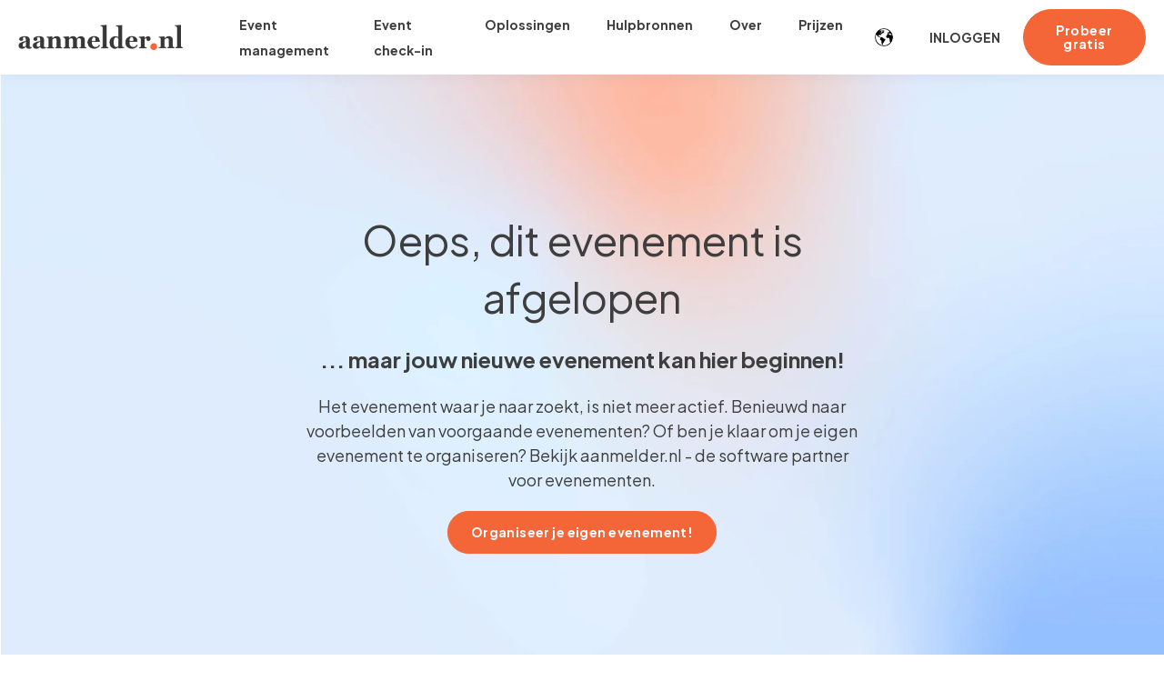

--- FILE ---
content_type: text/html; charset=UTF-8
request_url: https://www.aanmelder.nl/nl/dit-evenement-is-afgelopen/?utm_source=eventsite&utm_medium=referral&utm_campaign=redirect&utm_term=landingpage&utm_content=ditevenementisafgelopen
body_size: 9483
content:
<!doctype html><html lang="nl"><head>
    <meta charset="utf-8">
    <title>Oeps, dit evenement is afgelopen</title>
    <link rel="shortcut icon" href="https://www.aanmelder.nl/hubfs/logo-icon_default.png">
    <meta name="description" content="Het evenement waar je naar zoekt, is niet meer actief. Benieuwd naar voorbeelden van voorgaande evenementen? Of ben je klaar om je eigen evenement te organizeren? Bekijk meer">
    
    

	
	

    
    
	
	
    
<meta name="viewport" content="width=device-width, initial-scale=1">

    
    <meta property="og:description" content="Het evenement waar je naar zoekt, is niet meer actief. Benieuwd naar voorbeelden van voorgaande evenementen? Of ben je klaar om je eigen evenement te organizeren? Bekijk meer">
    <meta property="og:title" content="Oeps, dit evenement is afgelopen">
    <meta name="twitter:description" content="Het evenement waar je naar zoekt, is niet meer actief. Benieuwd naar voorbeelden van voorgaande evenementen? Of ben je klaar om je eigen evenement te organizeren? Bekijk meer">
    <meta name="twitter:title" content="Oeps, dit evenement is afgelopen">

    

    
    <style>
a.cta_button{-moz-box-sizing:content-box !important;-webkit-box-sizing:content-box !important;box-sizing:content-box !important;vertical-align:middle}.hs-breadcrumb-menu{list-style-type:none;margin:0px 0px 0px 0px;padding:0px 0px 0px 0px}.hs-breadcrumb-menu-item{float:left;padding:10px 0px 10px 10px}.hs-breadcrumb-menu-divider:before{content:'›';padding-left:10px}.hs-featured-image-link{border:0}.hs-featured-image{float:right;margin:0 0 20px 20px;max-width:50%}@media (max-width: 568px){.hs-featured-image{float:none;margin:0;width:100%;max-width:100%}}.hs-screen-reader-text{clip:rect(1px, 1px, 1px, 1px);height:1px;overflow:hidden;position:absolute !important;width:1px}
</style>

<link rel="stylesheet" href="https://unpkg.com/aos@2.3.1/dist/aos.css">
<link rel="stylesheet" href="https://www.aanmelder.nl/hubfs/hub_generated/template_assets/1/156681305397/1767081959008/template_main.min.css">
<link rel="stylesheet" href="https://www.aanmelder.nl/hubfs/hub_generated/template_assets/1/156981113887/1767081959335/template_child.min.css">
<link rel="stylesheet" href="https://www.aanmelder.nl/hubfs/hub_generated/module_assets/1/188496377121/1765458129460/module_Navbar_with_Menu.min.css">
<link rel="stylesheet" href="/hs/hsstatic/cos-LanguageSwitcher/static-1.336/sass/LanguageSwitcher.css">

  <style>
    

    

    

    

    

    

  </style>
  

  <style>
    

    
	  
    

    
	  
    

    

    
	  
    

    

  </style>
  
<link rel="stylesheet" href="https://www.aanmelder.nl/hubfs/hub_generated/module_assets/1/165494022170/1760950615005/module_Footer.min.css">
<style>
  @font-face {
    font-family: "Inter";
    font-weight: 400;
    font-style: normal;
    font-display: swap;
    src: url("/_hcms/googlefonts/Inter/regular.woff2") format("woff2"), url("/_hcms/googlefonts/Inter/regular.woff") format("woff");
  }
  @font-face {
    font-family: "Inter";
    font-weight: 700;
    font-style: normal;
    font-display: swap;
    src: url("/_hcms/googlefonts/Inter/700.woff2") format("woff2"), url("/_hcms/googlefonts/Inter/700.woff") format("woff");
  }
  @font-face {
    font-family: "Inter";
    font-weight: 700;
    font-style: normal;
    font-display: swap;
    src: url("/_hcms/googlefonts/Inter/700.woff2") format("woff2"), url("/_hcms/googlefonts/Inter/700.woff") format("woff");
  }
  @font-face {
    font-family: "Plus Jakarta Sans";
    font-weight: 400;
    font-style: normal;
    font-display: swap;
    src: url("/_hcms/googlefonts/Plus_Jakarta_Sans/regular.woff2") format("woff2"), url("/_hcms/googlefonts/Plus_Jakarta_Sans/regular.woff") format("woff");
  }
  @font-face {
    font-family: "Plus Jakarta Sans";
    font-weight: 700;
    font-style: normal;
    font-display: swap;
    src: url("/_hcms/googlefonts/Plus_Jakarta_Sans/700.woff2") format("woff2"), url("/_hcms/googlefonts/Plus_Jakarta_Sans/700.woff") format("woff");
  }
  @font-face {
    font-family: "Plus Jakarta Sans";
    font-weight: 700;
    font-style: normal;
    font-display: swap;
    src: url("/_hcms/googlefonts/Plus_Jakarta_Sans/700.woff2") format("woff2"), url("/_hcms/googlefonts/Plus_Jakarta_Sans/700.woff") format("woff");
  }
  @font-face {
    font-family: "Rubik";
    font-weight: 400;
    font-style: normal;
    font-display: swap;
    src: url("/_hcms/googlefonts/Rubik/regular.woff2") format("woff2"), url("/_hcms/googlefonts/Rubik/regular.woff") format("woff");
  }
  @font-face {
    font-family: "Rubik";
    font-weight: 700;
    font-style: normal;
    font-display: swap;
    src: url("/_hcms/googlefonts/Rubik/700.woff2") format("woff2"), url("/_hcms/googlefonts/Rubik/700.woff") format("woff");
  }
  @font-face {
    font-family: "Rubik";
    font-weight: 700;
    font-style: normal;
    font-display: swap;
    src: url("/_hcms/googlefonts/Rubik/700.woff2") format("woff2"), url("/_hcms/googlefonts/Rubik/700.woff") format("woff");
  }
</style>

<!-- Editor Styles -->
<style id="hs_editor_style" type="text/css">
#hs_cos_wrapper_module_1744808646702  { display: block !important; padding-left: -50px !important; padding-right: -50px !important }
#hs_cos_wrapper_dnd_area-dnd_partial-1-module-1  { display: block !important; padding-left: 0px !important }
#hs_cos_wrapper_module_1744808646702  { display: block !important; padding-left: -50px !important; padding-right: -50px !important }
#hs_cos_wrapper_dnd_area-dnd_partial-1-module-1  { display: block !important; padding-left: 0px !important }
.dnd_area-row-0-max-width-section-centering > .row-fluid {
  max-width: 620px !important;
  margin-left: auto !important;
  margin-right: auto !important;
}
.module_1744808646702-flexbox-positioning {
  display: -ms-flexbox !important;
  -ms-flex-direction: column !important;
  -ms-flex-align: center !important;
  -ms-flex-pack: start;
  display: flex !important;
  flex-direction: column !important;
  align-items: center !important;
  justify-content: flex-start;
}
.module_1744808646702-flexbox-positioning > div {
  max-width: 100%;
  flex-shrink: 0 !important;
}
.dnd_area-dnd_partial-1-module-1-flexbox-positioning {
  display: -ms-flexbox !important;
  -ms-flex-direction: column !important;
  -ms-flex-align: center !important;
  -ms-flex-pack: start;
  display: flex !important;
  flex-direction: column !important;
  align-items: center !important;
  justify-content: flex-start;
}
.dnd_area-dnd_partial-1-module-1-flexbox-positioning > div {
  max-width: 100%;
  flex-shrink: 0 !important;
}
.widget_1744728063702-flexbox-positioning {
  display: -ms-flexbox !important;
  -ms-flex-direction: column !important;
  -ms-flex-align: center !important;
  -ms-flex-pack: start;
  display: flex !important;
  flex-direction: column !important;
  align-items: center !important;
  justify-content: flex-start;
}
.widget_1744728063702-flexbox-positioning > div {
  max-width: 100%;
  flex-shrink: 0 !important;
}
/* HubSpot Non-stacked Media Query Styles */
@media (min-width:768px) {
  .cell_1744808569287-row-2-vertical-alignment > .row-fluid {
    display: -ms-flexbox !important;
    -ms-flex-direction: row;
    display: flex !important;
    flex-direction: row;
  }
  .cell_1745484889982-vertical-alignment {
    display: -ms-flexbox !important;
    -ms-flex-direction: column !important;
    -ms-flex-pack: center !important;
    display: flex !important;
    flex-direction: column !important;
    justify-content: center !important;
  }
  .cell_1745484889982-vertical-alignment > div {
    flex-shrink: 0 !important;
  }
  .cell_17447278577772-row-1-vertical-alignment > .row-fluid {
    display: -ms-flexbox !important;
    -ms-flex-direction: row;
    display: flex !important;
    flex-direction: row;
  }
  .cell_1745484653360-vertical-alignment {
    display: -ms-flexbox !important;
    -ms-flex-direction: column !important;
    -ms-flex-pack: center !important;
    display: flex !important;
    flex-direction: column !important;
    justify-content: center !important;
  }
  .cell_1745484653360-vertical-alignment > div {
    flex-shrink: 0 !important;
  }
  .cell_17454842532343-vertical-alignment {
    display: -ms-flexbox !important;
    -ms-flex-direction: column !important;
    -ms-flex-pack: center !important;
    display: flex !important;
    flex-direction: column !important;
    justify-content: center !important;
  }
  .cell_17454842532343-vertical-alignment > div {
    flex-shrink: 0 !important;
  }
  .cell_1745484253234-vertical-alignment {
    display: -ms-flexbox !important;
    -ms-flex-direction: column !important;
    -ms-flex-pack: center !important;
    display: flex !important;
    flex-direction: column !important;
    justify-content: center !important;
  }
  .cell_1745484253234-vertical-alignment > div {
    flex-shrink: 0 !important;
  }
  .cell_1745483681404-row-2-vertical-alignment > .row-fluid {
    display: -ms-flexbox !important;
    -ms-flex-direction: row;
    display: flex !important;
    flex-direction: row;
  }
  .cell_1745483457282-vertical-alignment {
    display: -ms-flexbox !important;
    -ms-flex-direction: column !important;
    -ms-flex-pack: center !important;
    display: flex !important;
    flex-direction: column !important;
    justify-content: center !important;
  }
  .cell_1745483457282-vertical-alignment > div {
    flex-shrink: 0 !important;
  }
}
/* HubSpot Styles (default) */
.dnd_area-row-0-padding {
  padding-top: 150px !important;
  padding-bottom: 150px !important;
}
.dnd_area-row-0-background-layers {
  background-image: url('https://www.aanmelder.nl/hs-fs/hubfs/Gradient%20backgrounds-other%20%281%29-1.jpg?width=2000&height=1125') !important;
  background-position: center center !important;
  background-size: cover !important;
  background-repeat: no-repeat !important;
}
.dnd_area-row-1-padding {
  padding-top: 40px !important;
  padding-bottom: 40px !important;
}
.dnd_area-row-1-background-layers {
  background-image: linear-gradient(rgba(5, 25, 97, 1), rgba(5, 25, 97, 1)) !important;
  background-position: left top !important;
  background-size: auto !important;
  background-repeat: no-repeat !important;
}
.dnd_area-row-2-padding {
  padding-top: 40px !important;
}
.cell_1744808569287-padding {
  padding-left: 0px !important;
  padding-right: 0px !important;
}
.cell_1745484889982-padding {
  padding-left: 0px !important;
  padding-right: 0px !important;
}
/* HubSpot Styles (mobile) */
@media screen and (max-width:767px) {
  .widget_1744805809819-padding > #hs_cos_wrapper_widget_1744805809819 {
    padding-top: 0px !important;
  }
}
</style>
    

    
<!--  Added by GoogleAnalytics4 integration -->
<script>
var _hsp = window._hsp = window._hsp || [];
window.dataLayer = window.dataLayer || [];
function gtag(){dataLayer.push(arguments);}

var useGoogleConsentModeV2 = true;
var waitForUpdateMillis = 1000;


if (!window._hsGoogleConsentRunOnce) {
  window._hsGoogleConsentRunOnce = true;

  gtag('consent', 'default', {
    'ad_storage': 'denied',
    'analytics_storage': 'denied',
    'ad_user_data': 'denied',
    'ad_personalization': 'denied',
    'wait_for_update': waitForUpdateMillis
  });

  if (useGoogleConsentModeV2) {
    _hsp.push(['useGoogleConsentModeV2'])
  } else {
    _hsp.push(['addPrivacyConsentListener', function(consent){
      var hasAnalyticsConsent = consent && (consent.allowed || (consent.categories && consent.categories.analytics));
      var hasAdsConsent = consent && (consent.allowed || (consent.categories && consent.categories.advertisement));

      gtag('consent', 'update', {
        'ad_storage': hasAdsConsent ? 'granted' : 'denied',
        'analytics_storage': hasAnalyticsConsent ? 'granted' : 'denied',
        'ad_user_data': hasAdsConsent ? 'granted' : 'denied',
        'ad_personalization': hasAdsConsent ? 'granted' : 'denied'
      });
    }]);
  }
}

gtag('js', new Date());
gtag('set', 'developer_id.dZTQ1Zm', true);
gtag('config', 'G-TBDWFTLNMQ');
</script>
<script async src="https://www.googletagmanager.com/gtag/js?id=G-TBDWFTLNMQ"></script>

<!-- /Added by GoogleAnalytics4 integration -->

<!--  Added by GoogleTagManager integration -->
<script>
var _hsp = window._hsp = window._hsp || [];
window.dataLayer = window.dataLayer || [];
function gtag(){dataLayer.push(arguments);}

var useGoogleConsentModeV2 = true;
var waitForUpdateMillis = 1000;



var hsLoadGtm = function loadGtm() {
    if(window._hsGtmLoadOnce) {
      return;
    }

    if (useGoogleConsentModeV2) {

      gtag('set','developer_id.dZTQ1Zm',true);

      gtag('consent', 'default', {
      'ad_storage': 'denied',
      'analytics_storage': 'denied',
      'ad_user_data': 'denied',
      'ad_personalization': 'denied',
      'wait_for_update': waitForUpdateMillis
      });

      _hsp.push(['useGoogleConsentModeV2'])
    }

    (function(w,d,s,l,i){w[l]=w[l]||[];w[l].push({'gtm.start':
    new Date().getTime(),event:'gtm.js'});var f=d.getElementsByTagName(s)[0],
    j=d.createElement(s),dl=l!='dataLayer'?'&l='+l:'';j.async=true;j.src=
    'https://www.googletagmanager.com/gtm.js?id='+i+dl;f.parentNode.insertBefore(j,f);
    })(window,document,'script','dataLayer','GTM-5M98SLF');

    window._hsGtmLoadOnce = true;
};

_hsp.push(['addPrivacyConsentListener', function(consent){
  if(consent.allowed || (consent.categories && consent.categories.analytics)){
    hsLoadGtm();
  }
}]);

</script>

<!-- /Added by GoogleTagManager integration -->

    <link rel="canonical" href="https://www.aanmelder.nl/nl/dit-evenement-is-afgelopen/">


<meta property="og:url" content="https://www.aanmelder.nl/nl/dit-evenement-is-afgelopen/">
<meta name="twitter:card" content="summary">
<meta http-equiv="content-language" content="nl">
<link rel="alternate" hreflang="en" href="https://www.aanmelder.nl/en/this-event-has-ended/">
<link rel="alternate" hreflang="nl" href="https://www.aanmelder.nl/nl/dit-evenement-is-afgelopen/">







    











  







  













  



  

  
    
    

    
    
  




  <script type="application/ld+json">
  {
    "@context": "https://schema.org",
    "@type": "BreadcrumbList",
    "itemListElement": [{"@type":"ListItem","item":"https://www.aanmelder.nl/nl/","name":"Home","position":1},{"@type":"ListItem","item":"https://www.aanmelder.nl/nl/dit-evenement-is-afgelopen/","name":"Dit Evenement Is Afgelopen","position":2}]
  }
  </script>

  <meta name="generator" content="HubSpot"></head>
  <body>
<!--  Added by GoogleTagManager integration -->
<noscript><iframe src="https://www.googletagmanager.com/ns.html?id=GTM-5M98SLF" height="0" width="0" style="display:none;visibility:hidden"></iframe></noscript>

<!-- /Added by GoogleTagManager integration -->

    <div class="body-wrapper   hs-content-id-189555865709 hs-site-page page ">
      
        <div data-global-resource-path="Aanmelder_February2024/templates/partials/header.html"><div id="hs_cos_wrapper_Navbar_with_Menu" class="hs_cos_wrapper hs_cos_wrapper_widget hs_cos_wrapper_type_module" style="" data-hs-cos-general-type="widget" data-hs-cos-type="module">



<header class="kl-header">

  <nav class="kl-navbar content-wrapper">

    
      

  

    

    

    

    

    

    

  

  

  

  

  

  

  
    <a href="https://www.aanmelder.nl/nl/">
        

  
    
  

  

  
    
  

  <img src="https://www.aanmelder.nl/hubfs/logo_default-1.png" alt="logo_default-1" width="100%" style="max-width: 182px; max-height: 28px" class="kl-navbar__logo">
      </a>
  
    

    <div class="kl-navbar__mobile">
      
        <span id="hs_cos_wrapper_Navbar_with_Menu_language_switcher" class="hs_cos_wrapper hs_cos_wrapper_widget hs_cos_wrapper_type_language_switcher" style="" data-hs-cos-general-type="widget" data-hs-cos-type="language_switcher"><div class="lang_switcher_class">
   <div class="globe_class" onclick="">
       <ul class="lang_list_class">
           <li>
               <a class="lang_switcher_link" data-language="nl" lang="nl" href="https://www.aanmelder.nl/nl/dit-evenement-is-afgelopen/">Nederlands</a>
           </li>
           <li>
               <a class="lang_switcher_link" data-language="en" lang="en" href="https://www.aanmelder.nl/en/this-event-has-ended/">English</a>
           </li>
       </ul>
   </div>
</div></span>
      
      
      <button class="hamburger hamburger--squeeze kl-navbar__hamburger" type="button">
        <span class="hamburger-box">
          <span class="hamburger-inner"></span>
        </span>
      </button>
      
    </div>

    <div class="kl-navbar__content">

      <ul class="kl-navbar__menu">
        
          <li class="kl-navbar__item">

            
            

            

  

    

    

    

    

    

    

  

  
    
  

  

  

  

  

  
    <a href="https://www.aanmelder.nl/nl/event-registratie/" class="kl-navbar__button kl-navbar__dropdown">
              <span>Event management</span>
            </a>
  

            
			
			<div class="kl-navbar__panel">
				<div class="kl-navbar__panel-wrapper">
					
					<div class="kl-navbar__description kl-navbar__description--full">
						

  

    

    

    

    

    

    

  

  

  

  

  

  

  
    <a href="https://www.aanmelder.nl/nl/event-registratie/">
							<div style="font-size: 19px; line-height: 2;"><strong>Naadloze eventregistratie</strong></div>
<div style="line-height: 1.25;"><span style="font-size: 14px;">Alle registratie, communicatie en statistieken op één plek</span></div>
<div style="line-height: 1.25;"><span style="font-size: 14px;">&nbsp;</span></div>
<div style="line-height: 1.5;"><span style="font-size: 14px;"><img src="https://www.aanmelder.nl/hs-fs/hubfs/aanmelder-event-website-1.png?width=224&amp;height=138&amp;name=aanmelder-event-website-1.png" width="224" height="138" loading="lazy" alt="aanmelder-event-website-1" style="height: auto; max-width: 100%; width: 224px;" srcset="https://www.aanmelder.nl/hs-fs/hubfs/aanmelder-event-website-1.png?width=112&amp;height=69&amp;name=aanmelder-event-website-1.png 112w, https://www.aanmelder.nl/hs-fs/hubfs/aanmelder-event-website-1.png?width=224&amp;height=138&amp;name=aanmelder-event-website-1.png 224w, https://www.aanmelder.nl/hs-fs/hubfs/aanmelder-event-website-1.png?width=336&amp;height=207&amp;name=aanmelder-event-website-1.png 336w, https://www.aanmelder.nl/hs-fs/hubfs/aanmelder-event-website-1.png?width=448&amp;height=276&amp;name=aanmelder-event-website-1.png 448w, https://www.aanmelder.nl/hs-fs/hubfs/aanmelder-event-website-1.png?width=560&amp;height=345&amp;name=aanmelder-event-website-1.png 560w, https://www.aanmelder.nl/hs-fs/hubfs/aanmelder-event-website-1.png?width=672&amp;height=414&amp;name=aanmelder-event-website-1.png 672w" sizes="(max-width: 224px) 100vw, 224px"></span></div>
<p>&nbsp;</p>
						</a>
  
					</div>
					
					<div class="kl-navbar__categories">
						
						<div class="kl-navbar__description">
							

  

    

    

    

    

    

    

  

  

  

  

  

  

  
    <a href="https://www.aanmelder.nl/nl/event-registratie/aanmeldformulier/">
							<div style="line-height: 1.75;"><img src="https://www.aanmelder.nl/hs-fs/hubfs/ico-250-form-orange-1.png?width=45&amp;height=45&amp;name=ico-250-form-orange-1.png" width="45" height="45" loading="lazy" alt="ico-250-form-orange-1" style="height: auto; max-width: 100%; width: 45px; float: left; margin: 0px 5px 0px 0px;" srcset="https://www.aanmelder.nl/hs-fs/hubfs/ico-250-form-orange-1.png?width=23&amp;height=23&amp;name=ico-250-form-orange-1.png 23w, https://www.aanmelder.nl/hs-fs/hubfs/ico-250-form-orange-1.png?width=45&amp;height=45&amp;name=ico-250-form-orange-1.png 45w, https://www.aanmelder.nl/hs-fs/hubfs/ico-250-form-orange-1.png?width=68&amp;height=68&amp;name=ico-250-form-orange-1.png 68w, https://www.aanmelder.nl/hs-fs/hubfs/ico-250-form-orange-1.png?width=90&amp;height=90&amp;name=ico-250-form-orange-1.png 90w, https://www.aanmelder.nl/hs-fs/hubfs/ico-250-form-orange-1.png?width=113&amp;height=113&amp;name=ico-250-form-orange-1.png 113w, https://www.aanmelder.nl/hs-fs/hubfs/ico-250-form-orange-1.png?width=135&amp;height=135&amp;name=ico-250-form-orange-1.png 135w" sizes="(max-width: 45px) 100vw, 45px"><span style="font-size: 14px;"><strong>Aanmeldformulier</strong></span></div>
<div style="line-height: 1.5; font-size: 12px;">Registratie die werkt</div>
							</a>
  
						</div>
						
						<div class="kl-navbar__description">
							

  

    

    

    

    

    

    

  

  

  

  

  

  

  
    <a href="https://www.aanmelder.nl/nl/event-registratie/event-communicatie/">
							<div style="line-height: 1.75;"><img src="https://www.aanmelder.nl/hs-fs/hubfs/ico-250-demo-orange.png?width=45&amp;height=45&amp;name=ico-250-demo-orange.png" width="45" height="45" loading="lazy" alt="ico-250-demo-orange" style="height: auto; max-width: 100%; width: 45px; float: left; margin: 0px 5px 0px 0px;" srcset="https://www.aanmelder.nl/hs-fs/hubfs/ico-250-demo-orange.png?width=23&amp;height=23&amp;name=ico-250-demo-orange.png 23w, https://www.aanmelder.nl/hs-fs/hubfs/ico-250-demo-orange.png?width=45&amp;height=45&amp;name=ico-250-demo-orange.png 45w, https://www.aanmelder.nl/hs-fs/hubfs/ico-250-demo-orange.png?width=68&amp;height=68&amp;name=ico-250-demo-orange.png 68w, https://www.aanmelder.nl/hs-fs/hubfs/ico-250-demo-orange.png?width=90&amp;height=90&amp;name=ico-250-demo-orange.png 90w, https://www.aanmelder.nl/hs-fs/hubfs/ico-250-demo-orange.png?width=113&amp;height=113&amp;name=ico-250-demo-orange.png 113w, https://www.aanmelder.nl/hs-fs/hubfs/ico-250-demo-orange.png?width=135&amp;height=135&amp;name=ico-250-demo-orange.png 135w" sizes="(max-width: 45px) 100vw, 45px"><strong>Communicatie</strong></div>
<div style="line-height: 1.25;"><span style="font-size: 12px;">Communicatie naar deelnemers</span></div>
							</a>
  
						</div>
						
						<div class="kl-navbar__description">
							

  

    

    

    

    

    

    

  

  

  

  

  

  

  
    <a href="https://www.aanmelder.nl/nl/event-registratie/event-tickets/">
							<div style="line-height: 1.75;"><img src="https://www.aanmelder.nl/hubfs/House%20style%202025/Early%20bird%20en%20late%20tickets.svg" width="45" height="45" loading="lazy" alt="Early bird en late tickets" style="height: auto; max-width: 100%; width: 45px; float: left; margin: 0px 5px 0px 0px;"><span style="font-size: 14px;"><strong>Ticketing &amp; facturatie&nbsp;</strong></span></div>
<div style="line-height: 1.5; font-size: 12px;">Betalen en facturen&nbsp;</div>
							</a>
  
						</div>
						
						<div class="kl-navbar__description">
							

  

    

    

    

    

    

    

  

  

  

  

  

  

  
    <a href="https://www.aanmelder.nl/nl/event-registratie/event-website/">
							<div style="line-height: 1.75;"><img src="https://www.aanmelder.nl/hubfs/ico-250-digitaal-orange%20(2).svg" width="45" height="45" loading="lazy" alt="ico-250-digitaal-orange (2)" style="height: auto; max-width: 100%; width: 45px; float: left; margin: 0px 5px 0px 0px;"><span style="font-size: 14px;"><strong>Event Website Builder</strong></span></div>
<div style="line-height: 1.5; font-size: 12px;">Jouw site in jouw huisstijl</div>
							</a>
  
						</div>
						
						<div class="kl-navbar__description">
							

  

    

    

    

    

    

    

  

  

  

  

  

  

  
    <a href="https://www.aanmelder.nl/nl/event-registratie/contacten-en-deelnemers-gegevens/">
							<div style="line-height: 1.75;"><img src="https://www.aanmelder.nl/hs-fs/hubfs/Stel%20limieten%20in-1.png?width=45&amp;height=45&amp;name=Stel%20limieten%20in-1.png" width="45" height="45" loading="lazy" alt="Stel limieten in-1" style="height: auto; max-width: 100%; width: 45px; float: left; margin: 0px 5px 0px 0px;" srcset="https://www.aanmelder.nl/hs-fs/hubfs/Stel%20limieten%20in-1.png?width=23&amp;height=23&amp;name=Stel%20limieten%20in-1.png 23w, https://www.aanmelder.nl/hs-fs/hubfs/Stel%20limieten%20in-1.png?width=45&amp;height=45&amp;name=Stel%20limieten%20in-1.png 45w, https://www.aanmelder.nl/hs-fs/hubfs/Stel%20limieten%20in-1.png?width=68&amp;height=68&amp;name=Stel%20limieten%20in-1.png 68w, https://www.aanmelder.nl/hs-fs/hubfs/Stel%20limieten%20in-1.png?width=90&amp;height=90&amp;name=Stel%20limieten%20in-1.png 90w, https://www.aanmelder.nl/hs-fs/hubfs/Stel%20limieten%20in-1.png?width=113&amp;height=113&amp;name=Stel%20limieten%20in-1.png 113w, https://www.aanmelder.nl/hs-fs/hubfs/Stel%20limieten%20in-1.png?width=135&amp;height=135&amp;name=Stel%20limieten%20in-1.png 135w" sizes="(max-width: 45px) 100vw, 45px"><span style="font-size: 14px;"><strong>Deelnemersbeheer</strong></span></div>
<div style="line-height: 1.5; font-size: 12px;">Beheren en segmenteren</div>
							</a>
  
						</div>
						
						<div class="kl-navbar__description">
							

  

    

    

    

    

    

    

  

  

  

  

  

  

  
    <a href="https://www.aanmelder.nl/nl/event-registratie/eventstatistieken/">
							<div style="line-height: 1.75;"><img src="https://www.aanmelder.nl/hubfs/Zoek-%20en%20filterfuncties.svg" width="45" height="45" loading="lazy" alt="Zoek- en filterfuncties" style="height: auto; max-width: 100%; width: 45px; float: left; margin: 0px 5px 0px 0px;"><strong><span style="font-size: 14px;">Evenement statistieken</span></strong></div>
<div style="line-height: 1.5;"><span style="font-size: 12px;">Statistieken en rapportages</span></div>
							</a>
  
						</div>
						
						<div class="kl-navbar__description">
							

  

    

    

    

    

    

    

  

  

  

  

  

  

  
    <a href="https://www.aanmelder.nl/nl/event-registratie/integraties/">
							<div style="line-height: 1.75;"><img src="https://www.aanmelder.nl/hubfs/ico-250-activiteiten-orange.svg" width="45" height="45" loading="lazy" alt="ico-250-activiteiten-orange" style="height: auto; max-width: 100%; width: 45px; float: left; margin: 0px 5px 0px 0px;"><strong>Integraties</strong></div>
<div style="line-height: 1.5; font-size: 12px;">Koppel je favoriete tools</div>
							</a>
  
						</div>
						
						<div class="kl-navbar__description">
							

  

    

    

    

    

    

    

  

  

  

  

  

  

  
    <a href="https://www.aanmelder.nl/nl/abstract-handling/">
							<div style="line-height: 1.75;"><img src="https://www.aanmelder.nl/hs-fs/hubfs/Realtime%20inzicht-1.png?width=45&amp;height=45&amp;name=Realtime%20inzicht-1.png" width="45" height="45" loading="lazy" alt="Realtime inzicht-1" style="height: auto; max-width: 100%; width: 45px; float: left; margin: 0px 5px 0px 0px;" srcset="https://www.aanmelder.nl/hs-fs/hubfs/Realtime%20inzicht-1.png?width=23&amp;height=23&amp;name=Realtime%20inzicht-1.png 23w, https://www.aanmelder.nl/hs-fs/hubfs/Realtime%20inzicht-1.png?width=45&amp;height=45&amp;name=Realtime%20inzicht-1.png 45w, https://www.aanmelder.nl/hs-fs/hubfs/Realtime%20inzicht-1.png?width=68&amp;height=68&amp;name=Realtime%20inzicht-1.png 68w, https://www.aanmelder.nl/hs-fs/hubfs/Realtime%20inzicht-1.png?width=90&amp;height=90&amp;name=Realtime%20inzicht-1.png 90w, https://www.aanmelder.nl/hs-fs/hubfs/Realtime%20inzicht-1.png?width=113&amp;height=113&amp;name=Realtime%20inzicht-1.png 113w, https://www.aanmelder.nl/hs-fs/hubfs/Realtime%20inzicht-1.png?width=135&amp;height=135&amp;name=Realtime%20inzicht-1.png 135w" sizes="(max-width: 45px) 100vw, 45px"><strong>Abstract handling</strong></div>
<div style="line-height: 1.5; font-size: 12px;">Effectief sprekersbeheer</div>
							</a>
  
						</div>
						
					</div>
				</div>
			</div>
			
          </li>
        
          <li class="kl-navbar__item">

            
            

            

  

    

    

    

    

    

    

  

  
    
  

  

  

  

  

  
    <a href="https://www.aanmelder.nl/nl/event-check-in/" class="kl-navbar__button kl-navbar__dropdown">
              <span>Event check-in</span>
            </a>
  

            
			
			<div class="kl-navbar__panel">
				<div class="kl-navbar__panel-wrapper">
					
					<div class="kl-navbar__description kl-navbar__description--full">
						

  

    

    

    

    

    

    

  

  

  

  

  

  

  
    <a href="https://www.aanmelder.nl/nl/event-check-in/">
							<div style="font-size: 19px; line-height: 2;"><strong>Een soepele check-in</strong></div>
<div style="line-height: 1.25;">Heet je bezoekers professioneel en hartelijk welkom</div>
<div style="line-height: 1.25;">&nbsp;</div>
<p>&nbsp;</p>
						</a>
  
					</div>
					
					<div class="kl-navbar__categories">
						
						<div class="kl-navbar__description">
							

  

    

    

    

    

    

    

  

  

  

  

  

  

  
    <a href="https://www.aanmelder.nl/nl/event-check-in/#badge">
							<div style="line-height: 1.75;"><img src="https://www.aanmelder.nl/hubfs/ico-250-badge-orange-1.svg" width="45" height="45" loading="lazy" alt="ico-250-badge-orange-1" style="height: auto; max-width: 100%; width: 45px; float: left; margin: 0px 7px 0px 0px;"><strong>Badges &amp; Printers</strong></div>
<div style="line-height: 1.25; font-size: 12px;">Instant badge printing</div>
							</a>
  
						</div>
						
						<div class="kl-navbar__description">
							

  

    

    

    

    

    

    

  

  

  

  

  

  

  
    <a href="https://www.aanmelder.nl/nl/event-check-in/#lease">
							<div style="line-height: 1.75;"><img src="https://www.aanmelder.nl/hs-fs/hubfs/ico-250-inbox-orange.png?width=45&amp;height=45&amp;name=ico-250-inbox-orange.png" width="45" height="45" loading="lazy" alt="ico-250-inbox-orange" style="height: auto; max-width: 100%; width: 45px; float: left; margin: 0px 7px 0px 0px;" srcset="https://www.aanmelder.nl/hs-fs/hubfs/ico-250-inbox-orange.png?width=23&amp;height=23&amp;name=ico-250-inbox-orange.png 23w, https://www.aanmelder.nl/hs-fs/hubfs/ico-250-inbox-orange.png?width=45&amp;height=45&amp;name=ico-250-inbox-orange.png 45w, https://www.aanmelder.nl/hs-fs/hubfs/ico-250-inbox-orange.png?width=68&amp;height=68&amp;name=ico-250-inbox-orange.png 68w, https://www.aanmelder.nl/hs-fs/hubfs/ico-250-inbox-orange.png?width=90&amp;height=90&amp;name=ico-250-inbox-orange.png 90w, https://www.aanmelder.nl/hs-fs/hubfs/ico-250-inbox-orange.png?width=113&amp;height=113&amp;name=ico-250-inbox-orange.png 113w, https://www.aanmelder.nl/hs-fs/hubfs/ico-250-inbox-orange.png?width=135&amp;height=135&amp;name=ico-250-inbox-orange.png 135w" sizes="(max-width: 45px) 100vw, 45px"><strong>Event Check-In Lease</strong></div>
<div style="line-height: 1.25; font-size: 12px;">Lease onze apparatuur</div>
							</a>
  
						</div>
						
						<div class="kl-navbar__description">
							

  

    

    

    

    

    

    

  

  

  

  

  

  

  
    <a href="https://www.aanmelder.nl/nl/event-check-in/prospector-app/">
							<div style="line-height: 1.75;"><img src="https://www.aanmelder.nl/hs-fs/hubfs/ico-250-deelnemers-orange.png?width=45&amp;height=45&amp;name=ico-250-deelnemers-orange.png" width="45" height="45" loading="lazy" alt="ico-250-deelnemers-orange" style="height: auto; max-width: 100%; width: 45px; float: left; margin: 0px 7px 0px 0px;" srcset="https://www.aanmelder.nl/hs-fs/hubfs/ico-250-deelnemers-orange.png?width=23&amp;height=23&amp;name=ico-250-deelnemers-orange.png 23w, https://www.aanmelder.nl/hs-fs/hubfs/ico-250-deelnemers-orange.png?width=45&amp;height=45&amp;name=ico-250-deelnemers-orange.png 45w, https://www.aanmelder.nl/hs-fs/hubfs/ico-250-deelnemers-orange.png?width=68&amp;height=68&amp;name=ico-250-deelnemers-orange.png 68w, https://www.aanmelder.nl/hs-fs/hubfs/ico-250-deelnemers-orange.png?width=90&amp;height=90&amp;name=ico-250-deelnemers-orange.png 90w, https://www.aanmelder.nl/hs-fs/hubfs/ico-250-deelnemers-orange.png?width=113&amp;height=113&amp;name=ico-250-deelnemers-orange.png 113w, https://www.aanmelder.nl/hs-fs/hubfs/ico-250-deelnemers-orange.png?width=135&amp;height=135&amp;name=ico-250-deelnemers-orange.png 135w" sizes="(max-width: 45px) 100vw, 45px"><strong>Prospector app</strong></div>
<div style="line-height: 1.25; font-size: 12px;">Leads scannen</div>
							</a>
  
						</div>
						
						<div class="kl-navbar__description">
							

  

    

    

    

    

    

    

  

  

  

  

  

  

  
    <a href="https://www.aanmelder.nl/nl/event-check-in/check-in-mobile/">
							<div style="line-height: 1.75;"><img src="https://www.aanmelder.nl/hubfs/Veilige%20tickets.svg" width="45" height="45" loading="lazy" alt="Veilige tickets" style="height: auto; max-width: 100%; width: 45px; float: left; margin: 0px 7px 0px 0px;"><strong>Check-in Mobile</strong></div>
<div style="line-height: 1.25; font-size: 12px;">Check-in met mobiel</div>
							</a>
  
						</div>
						
					</div>
				</div>
			</div>
			
          </li>
        
          <li class="kl-navbar__item">

            
            

            

  
    

  

  
    
  

  

  

  

  

  
    <a href="#" class="kl-navbar__button kl-navbar__dropdown">
              <span>Oplossingen</span>
            </a>
  

            
			
			<div class="kl-navbar__panel">
				<div class="kl-navbar__panel-wrapper">
					
					<div class="kl-navbar__description kl-navbar__description--full">
						

  
    

  

  

  

  

  

  

  
    <a href="#">
							<div style="font-size: 18px; line-height: 1.15;"><strong>Oplossing</strong></div>
<div style="font-size: 18px; line-height: 1.15;"><strong>voor </strong><strong>elk type event</strong></div>
<div style="font-size: 8px; line-height: 1.15;">&nbsp;</div>
<div style="line-height: 1.25;">Bekijk andere producten en features&nbsp;</div>
<div style="line-height: 2;">&nbsp;</div>
<div style="line-height: 2;">&nbsp;</div>
						</a>
  
					</div>
					
					<div class="kl-navbar__categories">
						
						<div class="kl-navbar__description">
							

  

    

    

    

    

    

    

  

  

  

  

  

  

  
    <a href="https://www.aanmelder.nl/nl/event-platform/">
							<div style="line-height: 1.5;"><img src="https://www.aanmelder.nl/hubfs/Evenement%20domeinnaam.svg" width="45" height="45" loading="lazy" alt="Evenement domeinnaam" style="height: auto; max-width: 100%; width: 45px; float: left; margin: 0px 7px 0px 0px;"><strong>Online Event Platform</strong></div>
<div style="line-height: 1.25;"><span style="font-size: 12px;">Events zonder grenzen</span></div>
<div style="line-height: 1.5;"><span style="font-size: 12px;">&nbsp;</span></div>
							</a>
  
						</div>
						
						<div class="kl-navbar__description">
							

  

    

    

    

    

    

    

  

  

  

  

  

  

  
    <a href="https://www.aanmelder.nl/nl/online-events/">
							<div style="line-height: 1.5;"><img src="https://www.aanmelder.nl/hubfs/Live%20Streaming.svg" width="45" height="45" loading="lazy" alt="Live Streaming" style="height: auto; max-width: 100%; width: 45px; float: left; margin: 0px 7px 0px 0px;"><strong>Online evenementen</strong></div>
<div style="line-height: 1.25; font-size: 12px;">Alles voor online events</div>
<div style="line-height: 1.5; font-size: 12px;">&nbsp;</div>
							</a>
  
						</div>
						
						<div class="kl-navbar__description">
							

  

    

    

    

    

    

    

  

  

  

  

  

  

  
    <a href="https://www.aanmelder.nl/nl/hybride-event/">
							<div style="line-height: 1.5;"><img src="https://www.aanmelder.nl/hubfs/Responsieve%20site.svg" width="45" height="45" loading="lazy" alt="Responsieve site" style="height: auto; max-width: 100%; width: 45px; float: left; margin: 0px 7px 0px 0px;"><strong>Hybride evenementen</strong></div>
<div style="line-height: 1.25; font-size: 12px;">Hybride oplossingen&nbsp;</div>
<div style="line-height: 1.5; font-size: 12px;">&nbsp;</div>
							</a>
  
						</div>
						
						<div class="kl-navbar__description">
							

  

    

    

    

    

    

    

  

  

  

  

  

  

  
    <a href="https://www.aanmelder.nl/nl/in-person-events/">
							<div style="line-height: 1.5;"><img src="https://www.aanmelder.nl/hubfs/Centraal%20ontvangst.svg" width="45" height="45" loading="lazy" alt="Centraal ontvangst" style="height: auto; max-width: 100%; width: 45px; float: left; margin: 0px 7px 0px 0px;"><strong>In-person evenementen</strong></div>
<div style="line-height: 1.25; font-size: 12px;">Alles voor live evenementen</div>
<div style="line-height: 1.5; font-size: 12px;">&nbsp;</div>
							</a>
  
						</div>
						
						<div class="kl-navbar__description">
							

  

    

    

    

    

    

    

  

  

  

  

  

  

  
    <a href="https://www.aanmelder.nl/nl/event-software-voor-marketeers/">
							<div style="line-height: 1.5;"><img src="https://www.aanmelder.nl/hubfs/ico-250-activiteiten-orange.svg" width="45" height="45" loading="lazy" alt="ico-250-activiteiten-orange" style="height: auto; max-width: 100%; width: 45px; float: left; margin: 0px 7px 0px 0px;"><strong>voor marketeers</strong></div>
<div style="line-height: 1.25; font-size: 12px;">aanmelder.nl voor marketeers</div>
<div style="line-height: 1.5; font-size: 12px;">&nbsp;</div>
							</a>
  
						</div>
						
						<div class="kl-navbar__description">
							

  

    

    

    

    

    

    

  

  

  

  

  

  

  
    <a href="https://www.aanmelder.nl/nl/event-software-it-teams/">
							<div style="line-height: 1.5;"><img src="https://www.aanmelder.nl/hs-fs/hubfs/Afhankelijke%20vragen.png?width=45&amp;height=45&amp;name=Afhankelijke%20vragen.png" width="45" height="45" loading="lazy" alt="Afhankelijke vragen" style="height: auto; max-width: 100%; width: 45px; float: left; margin: 0px 7px 0px 0px;" srcset="https://www.aanmelder.nl/hs-fs/hubfs/Afhankelijke%20vragen.png?width=23&amp;height=23&amp;name=Afhankelijke%20vragen.png 23w, https://www.aanmelder.nl/hs-fs/hubfs/Afhankelijke%20vragen.png?width=45&amp;height=45&amp;name=Afhankelijke%20vragen.png 45w, https://www.aanmelder.nl/hs-fs/hubfs/Afhankelijke%20vragen.png?width=68&amp;height=68&amp;name=Afhankelijke%20vragen.png 68w, https://www.aanmelder.nl/hs-fs/hubfs/Afhankelijke%20vragen.png?width=90&amp;height=90&amp;name=Afhankelijke%20vragen.png 90w, https://www.aanmelder.nl/hs-fs/hubfs/Afhankelijke%20vragen.png?width=113&amp;height=113&amp;name=Afhankelijke%20vragen.png 113w, https://www.aanmelder.nl/hs-fs/hubfs/Afhankelijke%20vragen.png?width=135&amp;height=135&amp;name=Afhankelijke%20vragen.png 135w" sizes="(max-width: 45px) 100vw, 45px"><strong>voor IT teams</strong></div>
<div style="line-height: 1.25; font-size: 12px;">aanmelder.nl voor IT teams</div>
<div style="line-height: 1.5; font-size: 12px;">&nbsp;</div>
							</a>
  
						</div>
						
					</div>
				</div>
			</div>
			
          </li>
        
          <li class="kl-navbar__item">

            
            

            

  
    

  

  
    
  

  

  

  

  

  
    <a href="#" class="kl-navbar__button kl-navbar__dropdown">
              <span>Hulpbronnen</span>
            </a>
  

            
			
			<div class="kl-navbar__panel">
				<div class="kl-navbar__panel-wrapper">
					
					<div class="kl-navbar__categories">
						
						<div class="kl-navbar__description">
							

  

    

    

    

    

    

    

  

  

  

  

  

  

  
    <a href="https://www.aanmelder.nl/nl/blog">
							<div style="line-height: 1.75;"><strong>Blog</strong></div>
<div style="line-height: 1.25;"><span style="font-size: 12px;">Nieuws en ontwikkelingen</span></div>
<div style="line-height: 1.25;"><span style="font-size: 12px;">&nbsp;</span></div>
							</a>
  
						</div>
						
						<div class="kl-navbar__description">
							

  

    

    

    

    

    

    

  

  

  

  

  

  

  
    <a href="https://knowledge.aanmelder.nl/nl/knowledge">
							<div style="line-height: 1.75;"><strong>Kennisbank</strong></div>
<div style="line-height: 1.25; font-size: 12px;">Handige gebruikersartikelen</div>
<div style="line-height: 1.25; font-size: 12px;">&nbsp;</div>
							</a>
  
						</div>
						
						<div class="kl-navbar__description">
							

  

    

    

    

    

    

    

  

  

  

  

  

  

  
    <a href="https://www.aanmelder.nl/nl/aanmelder-nl-faq-veel-gestelde-vragen-en-antwoorden/">
							<div style="line-height: 1.75;"><strong>FAQ</strong></div>
<div style="line-height: 1.25; font-size: 12px;">Veelgestelde vragen</div>
<div style="line-height: 1.25; font-size: 12px;">&nbsp;</div>
							</a>
  
						</div>
						
						<div class="kl-navbar__description">
							

  

    

    

    

    

    

    

  

  

  

  

  

  

  
    <a href="https://www.aanmelder.nl/nl/support/">
							<div style="line-height: 1.75;"><strong>Support</strong></div>
<div style="line-height: 1.25;"><span style="font-size: 12px;">We staan voor je klaar</span></div>
<div style="line-height: 1.25;">&nbsp;</div>
							</a>
  
						</div>
						
						<div class="kl-navbar__description">
							

  
    

  

  

  

  

  

  

  
    <a href="https://apidoc.aanmelder.nl/">
							<div style="line-height: 1.75;"><strong>API-koppeling</strong></div>
<div style="line-height: 1.25; font-size: 12px;">Technische documentatie</div>
<div style="line-height: 1.25; font-size: 12px;">&nbsp;</div>
							</a>
  
						</div>
						
					</div>
				</div>
			</div>
			
          </li>
        
          <li class="kl-navbar__item">

            
            

            

  

    

    

    

    

    

    

  

  
    
  

  

  

  

  

  
    <a href="https://www.aanmelder.nl/nl/over-aanmelder-nl/" class="kl-navbar__button kl-navbar__dropdown">
              <span>Over</span>
            </a>
  

            
			
			<div class="kl-navbar__panel">
				<div class="kl-navbar__panel-wrapper">
					
					<div class="kl-navbar__description kl-navbar__description--full">
						

  

    

    

    

    

    

    

  

  

  

  

  

  

  
    <a href="https://www.aanmelder.nl/nl/over-aanmelder-nl/">
							<div style="font-size: 19px; line-height: 2;"><strong>Waarom aanmelder.nl?</strong></div>
<div style="line-height: 1.25;">Ondersteund bij meer dan 80.000 events</div>
<div style="line-height: 1.25;">&nbsp;</div>
<div style="line-height: 1.25;">&nbsp;</div>
						</a>
  
					</div>
					
					<div class="kl-navbar__categories">
						
						<div class="kl-navbar__description">
							

  

    

    

    

    

    

    

  

  

  

  

  

  

  
    <a href="https://www.aanmelder.nl/nl/beveiliging-en-compliance/">
							<div style="line-height: 1.75;"><img src="https://www.aanmelder.nl/hubfs/Veiligheid.svg" width="45" height="45" loading="lazy" alt="Veiligheid" style="height: auto; max-width: 100%; width: 45px; float: left; margin: 0px 7px 0px 0px;"><strong>Veiligheid &amp; compliance</strong></div>
<div style="line-height: 1.25; font-size: 12px;">Certificeringen en meer</div>
							</a>
  
						</div>
						
						<div class="kl-navbar__description">
							

  

    

    

    

    

    

    

  

  

  

  

  

  

  
    <a href="https://www.aanmelder.nl/nl/success-stories">
							<div style="line-height: 1.75;"><img src="https://www.aanmelder.nl/hubfs/Social%20sharing.svg" width="45" height="45" loading="lazy" alt="Social sharing" style="height: auto; max-width: 100%; width: 45px; float: left; margin: 0px 7px 0px 0px;"><strong>Succesverhalen</strong></div>
<div style="line-height: 1.25; font-size: 12px;">Werken met aanmelder.nl</div>
							</a>
  
						</div>
						
						<div class="kl-navbar__description">
							

  

    

    

    

    

    

    

  

  

  

  

  

  

  
    <a href="https://www.aanmelder.nl/nl/career-bekijk-onze-vacatures/">
							<div style="line-height: 1.75;"><img src="https://www.aanmelder.nl/hubfs/Doelgroepenbeheer.svg" width="45" height="45" loading="lazy" alt="Doelgroepenbeheer" style="height: auto; max-width: 100%; width: 45px; float: left; margin: 0px 7px 0px 0px;"><strong>Carrière</strong></div>
<div style="line-height: 1.25; font-size: 12px;">Mensen en vacatures</div>
							</a>
  
						</div>
						
						<div class="kl-navbar__description">
							

  

    

    

    

    

    

    

  

  

  

  

  

  

  
    <a href="https://www.aanmelder.nl/nl/contact/">
							<div style="line-height: 1.75;"><img src="https://www.aanmelder.nl/hs-fs/hubfs/ico-250-call-orange.png?width=45&amp;height=45&amp;name=ico-250-call-orange.png" width="45" height="45" loading="lazy" alt="ico-250-call-orange" style="height: auto; max-width: 100%; width: 45px; float: left; margin: 0px 7px 0px 0px;" srcset="https://www.aanmelder.nl/hs-fs/hubfs/ico-250-call-orange.png?width=23&amp;height=23&amp;name=ico-250-call-orange.png 23w, https://www.aanmelder.nl/hs-fs/hubfs/ico-250-call-orange.png?width=45&amp;height=45&amp;name=ico-250-call-orange.png 45w, https://www.aanmelder.nl/hs-fs/hubfs/ico-250-call-orange.png?width=68&amp;height=68&amp;name=ico-250-call-orange.png 68w, https://www.aanmelder.nl/hs-fs/hubfs/ico-250-call-orange.png?width=90&amp;height=90&amp;name=ico-250-call-orange.png 90w, https://www.aanmelder.nl/hs-fs/hubfs/ico-250-call-orange.png?width=113&amp;height=113&amp;name=ico-250-call-orange.png 113w, https://www.aanmelder.nl/hs-fs/hubfs/ico-250-call-orange.png?width=135&amp;height=135&amp;name=ico-250-call-orange.png 135w" sizes="(max-width: 45px) 100vw, 45px"><strong>Contact</strong></div>
<div style="line-height: 1.25; font-size: 12px;">Neem contact op</div>
							</a>
  
						</div>
						
					</div>
				</div>
			</div>
			
          </li>
        
          <li class="kl-navbar__item">

            
            
              
            

            

  

    

    

    

    

    

    

  

  
    
  

  

  

  

  

  
    <a href="https://www.aanmelder.nl/nl/prijzen/" class="kl-navbar__button kl-navbar__dropdown kl-navbar__leaf">
              <span>Prijzen</span>
            </a>
  

            
			
          </li>
        
      </ul>

      <div class="kl-navbar__end">
        
          <span id="hs_cos_wrapper_Navbar_with_Menu_language_switcher" class="hs_cos_wrapper hs_cos_wrapper_widget hs_cos_wrapper_type_language_switcher" style="" data-hs-cos-general-type="widget" data-hs-cos-type="language_switcher"><div class="lang_switcher_class">
   <div class="globe_class" onclick="">
       <ul class="lang_list_class">
           <li>
               <a class="lang_switcher_link" data-language="nl" lang="nl" href="https://www.aanmelder.nl/nl/dit-evenement-is-afgelopen/">Nederlands</a>
           </li>
           <li>
               <a class="lang_switcher_link" data-language="en" lang="en" href="https://www.aanmelder.nl/en/this-event-has-ended/">English</a>
           </li>
       </ul>
   </div>
</div></span>
        
        
    

  
    

  

  
 
  

  
    

  
    

  

  
    
  

  

  

  

  

  
    <a href="https://www.aanmelder.nl/nl/login" class="kl-navbar__button Navbar_with_Menu__button">
  
      <span>INLOGGEN</span>
    </a>
  
  
  
        
    

  
	  
  	
		
	
	
    

  

  
 
  

  
    

  
    

  

  
    
  

  

  

  

  

  
    <a href="https://www.aanmelder.nl/nl/signup" class="button Navbar_with_Menu__button">
  
      <span>Probeer gratis</span>
    </a>
  
  
  
      </div>

    </div>

  </nav>

</header>

<div class="kl-header-placeholder"></div></div>

</div>
      

      
<main class="body-container-wrapper">
  <div class="container-fluid body-container body-container--about">
<div class="row-fluid-wrapper">
<div class="row-fluid">
<div class="span12 widget-span widget-type-cell " style="" data-widget-type="cell" data-x="0" data-w="12">

<div class="row-fluid-wrapper row-depth-1 row-number-1 dnd_area-row-0-max-width-section-centering dnd_area-row-0-background-layers dnd-section dnd_area-row-0-padding dnd_area-row-0-background-image">
<div class="row-fluid ">
<div class="span12 widget-span widget-type-cell cell_1744808569287-padding dnd-column" style="" data-widget-type="cell" data-x="0" data-w="12">

<div class="row-fluid-wrapper row-depth-1 row-number-2 dnd-row">
<div class="row-fluid ">
<div class="span12 widget-span widget-type-custom_widget module_1744808646702-flexbox-positioning dnd-module" style="" data-widget-type="custom_widget" data-x="0" data-w="12">
<div id="hs_cos_wrapper_module_1744808646702" class="hs_cos_wrapper hs_cos_wrapper_widget hs_cos_wrapper_type_module widget-type-rich_text widget-type-rich_text" style="" data-hs-cos-general-type="widget" data-hs-cos-type="module"><span id="hs_cos_wrapper_module_1744808646702_" class="hs_cos_wrapper hs_cos_wrapper_widget hs_cos_wrapper_type_rich_text" style="" data-hs-cos-general-type="widget" data-hs-cos-type="rich_text"><div style="text-align: center;">
<h3 style="font-size: 45px; text-align: center;">Oeps, dit evenement is afgelopen</h3>
</div></span></div>

</div><!--end widget-span -->
</div><!--end row-->
</div><!--end row-wrapper -->

<div class="row-fluid-wrapper row-depth-1 row-number-3 dnd-row">
<div class="row-fluid ">
<div class="span12 widget-span widget-type-custom_widget dnd_area-dnd_partial-1-module-1-flexbox-positioning dnd-module" style="" data-widget-type="custom_widget" data-x="0" data-w="12">
<div id="hs_cos_wrapper_dnd_area-dnd_partial-1-module-1" class="hs_cos_wrapper hs_cos_wrapper_widget hs_cos_wrapper_type_module widget-type-rich_text widget-type-rich_text" style="" data-hs-cos-general-type="widget" data-hs-cos-type="module"><span id="hs_cos_wrapper_dnd_area-dnd_partial-1-module-1_" class="hs_cos_wrapper hs_cos_wrapper_widget hs_cos_wrapper_type_rich_text" style="" data-hs-cos-general-type="widget" data-hs-cos-type="rich_text"><div style="text-align: center;">
<h2 style="font-size: 24px;"><span style="font-weight: bold;">... maar jouw nieuwe evenement kan hier beginnen!</span></h2>
<p style="font-size: 18px; text-align: center;">Het evenement waar je naar zoekt, is niet meer actief. Benieuwd naar voorbeelden van voorgaande evenementen? Of ben je klaar om je eigen evenement te organiseren? Bekijk aanmelder.nl - de software partner voor evenementen.</p>
</div></span></div>

</div><!--end widget-span -->
</div><!--end row-->
</div><!--end row-wrapper -->

<div class="row-fluid-wrapper row-depth-1 row-number-4 cell_1744808569287-row-2-vertical-alignment dnd-row">
<div class="row-fluid ">
<div class="span12 widget-span widget-type-cell cell_1745484889982-vertical-alignment cell_1745484889982-padding dnd-column" style="" data-widget-type="cell" data-x="0" data-w="12">

<div class="row-fluid-wrapper row-depth-1 row-number-5 dnd-row">
<div class="row-fluid ">
<div class="span12 widget-span widget-type-custom_widget widget_1744805809819-padding dnd-module" style="" data-widget-type="custom_widget" data-x="0" data-w="12">
<div id="hs_cos_wrapper_widget_1744805809819" class="hs_cos_wrapper hs_cos_wrapper_widget hs_cos_wrapper_type_module" style="" data-hs-cos-general-type="widget" data-hs-cos-type="module">



    
  

  
    
  

  

  

  <div class="kl-rich-text kl-rich-text--center" id="widget_1744805809819">

    

    <div></div>

    
      <div class="kl-rich-text__buttons">
        

  
	  
  	
		
	
	
    

  

  
 
  

  
    

  
    

  

  
    
  

  

  

  

  

  
    <a href="https://www.aanmelder.nl/en/event-registration/" class="button widget_1744805809819__primary_cta">
  
      <span>Organiseer je eigen evenement!</span>
    </a>
  
  
        

  
	  
  	
		
	
	
    
      
    

  

  
 
  

  
      </div>
    

    
  </div>

  

</div>

</div><!--end widget-span -->
</div><!--end row-->
</div><!--end row-wrapper -->

</div><!--end widget-span -->
</div><!--end row-->
</div><!--end row-wrapper -->

</div><!--end widget-span -->
</div><!--end row-->
</div><!--end row-wrapper -->

<div class="row-fluid-wrapper row-depth-1 row-number-6 dnd_area-row-1-padding dnd_area-row-1-background-color dnd-section dnd_area-row-1-background-layers">
<div class="row-fluid ">
<div class="span12 widget-span widget-type-cell dnd-column" style="" data-widget-type="cell" data-x="0" data-w="12">

<div class="row-fluid-wrapper row-depth-1 row-number-7 dnd-row">
<div class="row-fluid ">
<div class="span12 widget-span widget-type-custom_widget dnd-module" style="" data-widget-type="custom_widget" data-x="0" data-w="12">
<div id="hs_cos_wrapper_module_1745483151064" class="hs_cos_wrapper hs_cos_wrapper_widget hs_cos_wrapper_type_module widget-type-rich_text" style="" data-hs-cos-general-type="widget" data-hs-cos-type="module"><span id="hs_cos_wrapper_module_1745483151064_" class="hs_cos_wrapper hs_cos_wrapper_widget hs_cos_wrapper_type_rich_text" style="" data-hs-cos-general-type="widget" data-hs-cos-type="rich_text"><h2 style="font-weight: bold; font-size: 28px;"><span style="color: #ffffff;">Wij hebben wat jij nodig hebt:<br><br></span></h2></span></div>

</div><!--end widget-span -->
</div><!--end row-->
</div><!--end row-wrapper -->

<div class="row-fluid-wrapper row-depth-1 row-number-8 cell_17447278577772-row-1-vertical-alignment dnd-row">
<div class="row-fluid ">
<div class="span4 widget-span widget-type-cell cell_1745484253234-vertical-alignment dnd-column" style="" data-widget-type="cell" data-x="0" data-w="4">

<div class="row-fluid-wrapper row-depth-1 row-number-9 dnd-row">
<div class="row-fluid ">
<div class="span12 widget-span widget-type-custom_widget dnd-module" style="" data-widget-type="custom_widget" data-x="0" data-w="12">
<div id="hs_cos_wrapper_widget_1745481737354" class="hs_cos_wrapper hs_cos_wrapper_widget hs_cos_wrapper_type_module" style="" data-hs-cos-general-type="widget" data-hs-cos-type="module">





  



  





  



    
<div class="kl-card" style="background-color: rgba(223, 236, 255, 1.0);box-shadow: 0px 11px 30px rgba(234, 234, 234, 0.0);">
  <div class="kl-card__content">
    <h3 style="font-size: 22px;"><span style="color: #f46538;">Event Management</span></h3>
<p><span>Organiseer je evenement van A tot Z met onze software - van registratie tot evaluatie en van ticketverkoop tot facturatie.<br><br><br></span><span></span></p>
  </div>

  

  
	  
  	
		
	
	
    
      
    

  

  
 
  

  
    

  
    

  

  
    
  

  

  

  
    
  

  
    
  

  
    <a href="https://www.aanmelder.nl/en/event-registration/" class="button button--arrow widget_1745481737354__button" style="background-color: rgba(223, 236, 255, 1.0);box-shadow: 0px 11px 30px rgba(234, 234, 234, 0.0);">
  
      <span>Ontdek Event management</span>
    </a>
  
  

  

</div>

  </div>

</div><!--end widget-span -->
</div><!--end row-->
</div><!--end row-wrapper -->

</div><!--end widget-span -->
<div class="span4 widget-span widget-type-cell cell_17454842532343-vertical-alignment dnd-column" style="" data-widget-type="cell" data-x="4" data-w="4">

<div class="row-fluid-wrapper row-depth-1 row-number-10 dnd-row">
<div class="row-fluid ">
<div class="span12 widget-span widget-type-custom_widget dnd-module" style="" data-widget-type="custom_widget" data-x="0" data-w="12">
<div id="hs_cos_wrapper_widget_1745481757626" class="hs_cos_wrapper hs_cos_wrapper_widget hs_cos_wrapper_type_module" style="" data-hs-cos-general-type="widget" data-hs-cos-type="module">





  



  





  



    
<div class="kl-card" style="background-color: rgba(223, 236, 255, 1.0);box-shadow: 0px 11px 30px rgba(234, 234, 234, 0.0);">
  <div class="kl-card__content">
    <h3 style="font-size: 22px;"><span style="color: #f46538;">Event Check-in</span></h3>
<p>Van registratie tot badge printing. Zorg voor een soepele en professionele check-in op jouw evenement - en verzamel de gegevens en inzichten die je nodig hebt over aanwezigheid!<br><br></p>
  </div>

  

  
	  
  	
		
	
	
    
      
    

  

  
 
  

  
    

  
    

  

  
    
  

  

  

  
    
  

  
    
  

  
    <a href="https://www.aanmelder.nl/en/event-check-in/" class="button button--arrow widget_1745481757626__button" style="background-color: rgba(223, 236, 255, 1.0);box-shadow: 0px 11px 30px rgba(234, 234, 234, 0.0);">
  
      <span>Ontdek Event Check-in</span>
    </a>
  
  

  

</div>

  </div>

</div><!--end widget-span -->
</div><!--end row-->
</div><!--end row-wrapper -->

</div><!--end widget-span -->
<div class="span4 widget-span widget-type-cell cell_1745484653360-vertical-alignment dnd-column" style="" data-widget-type="cell" data-x="8" data-w="4">

<div class="row-fluid-wrapper row-depth-1 row-number-11 dnd-row">
<div class="row-fluid ">
<div class="span12 widget-span widget-type-custom_widget dnd-module" style="" data-widget-type="custom_widget" data-x="0" data-w="12">
<div id="hs_cos_wrapper_widget_1745481749015" class="hs_cos_wrapper hs_cos_wrapper_widget hs_cos_wrapper_type_module" style="" data-hs-cos-general-type="widget" data-hs-cos-type="module">





  



  





  



    
<div class="kl-card" style="background-color: rgba(223, 236, 255, 1.0);box-shadow: 0px 11px 30px rgba(234, 234, 234, 0.0);">
  <div class="kl-card__content">
    <h3><span style="color: #f46538;">About us</span></h3>
<p><span style="color: #3e3e3e;">Wil je <span style="color: #f46538;"><a data-testid="link-with-safety" href="/nl/" title="http://aanmelder.nl/" data-renderer-mark="true" style="color: #f46538;" rel="noopener" target="_blank">aanmelder.nl</a><span style="color: #3e3e3e;">&nbsp;beter leren kennen? Ontdek onze missie, wie we zijn, of lees meer over onze producten.<br><br><br><br></span></span></span><span></span><span style="color: #3e3e3e;"><span style="color: #f46538;"><span style="color: #3e3e3e;"></span></span></span></p>
  </div>

  

  
	  
  	
		
	
	
    
      
    

  

  
 
  

  
    

  
    

  

  
    
  

  

  

  
    
  

  
    
  

  
    <a href="https://www.aanmelder.nl/en/about-aanmelder-nl/" class="button button--arrow widget_1745481749015__button" style="background-color: rgba(223, 236, 255, 1.0);box-shadow: 0px 11px 30px rgba(234, 234, 234, 0.0);">
  
      <span>Over ons</span>
    </a>
  
  

  

</div>

  </div>

</div><!--end widget-span -->
</div><!--end row-->
</div><!--end row-wrapper -->

</div><!--end widget-span -->
</div><!--end row-->
</div><!--end row-wrapper -->

</div><!--end widget-span -->
</div><!--end row-->
</div><!--end row-wrapper -->

<div class="row-fluid-wrapper row-depth-1 row-number-12 dnd_area-row-2-padding dnd-section">
<div class="row-fluid ">
<div class="span12 widget-span widget-type-cell dnd-column" style="" data-widget-type="cell" data-x="0" data-w="12">

<div class="row-fluid-wrapper row-depth-1 row-number-13 dnd-row">
<div class="row-fluid ">
<div class="span12 widget-span widget-type-custom_widget dnd-module" style="" data-widget-type="custom_widget" data-x="0" data-w="12">
<div id="hs_cos_wrapper_module_1745482195175" class="hs_cos_wrapper hs_cos_wrapper_widget hs_cos_wrapper_type_module widget-type-rich_text" style="" data-hs-cos-general-type="widget" data-hs-cos-type="module"><span id="hs_cos_wrapper_module_1745482195175_" class="hs_cos_wrapper hs_cos_wrapper_widget hs_cos_wrapper_type_rich_text" style="" data-hs-cos-general-type="widget" data-hs-cos-type="rich_text"><h2 style="font-weight: bold; font-size: 28px;">Geloof ons niet alleen op ons woord. Dit is wat onze gebruikers zeggen:</h2></span></div>

</div><!--end widget-span -->
</div><!--end row-->
</div><!--end row-wrapper -->

<div class="row-fluid-wrapper row-depth-1 row-number-14 dnd-row">
<div class="row-fluid ">
<div class="span12 widget-span widget-type-custom_widget widget_1744728063702-flexbox-positioning dnd-module" style="" data-widget-type="custom_widget" data-x="0" data-w="12">
<div id="hs_cos_wrapper_widget_1744728063702" class="hs_cos_wrapper hs_cos_wrapper_widget hs_cos_wrapper_type_module widget-type-linked_image" style="" data-hs-cos-general-type="widget" data-hs-cos-type="module">
    






  



<span id="hs_cos_wrapper_widget_1744728063702_" class="hs_cos_wrapper hs_cos_wrapper_widget hs_cos_wrapper_type_linked_image" style="" data-hs-cos-general-type="widget" data-hs-cos-type="linked_image"><img src="https://www.aanmelder.nl/hubfs/Screenshot%20from%202025-04-15%2016-40-40.png" class="hs-image-widget " style="max-width: 100%; height: auto;" alt="Screenshot from 2025-04-15 16-40-40" title="Screenshot from 2025-04-15 16-40-40" loading="lazy"></span></div>

</div><!--end widget-span -->
</div><!--end row-->
</div><!--end row-wrapper -->

<div class="row-fluid-wrapper row-depth-1 row-number-15 cell_1745483681404-row-2-vertical-alignment dnd-row">
<div class="row-fluid ">
<div class="span12 widget-span widget-type-cell cell_1745483457282-vertical-alignment dnd-column" style="" data-widget-type="cell" data-x="0" data-w="12">

<div class="row-fluid-wrapper row-depth-1 row-number-16 dnd-row">
<div class="row-fluid ">
<div class="span12 widget-span widget-type-custom_widget dnd-module" style="" data-widget-type="custom_widget" data-x="0" data-w="12">
<div id="hs_cos_wrapper_module_1745483450191" class="hs_cos_wrapper hs_cos_wrapper_widget hs_cos_wrapper_type_module" style="" data-hs-cos-general-type="widget" data-hs-cos-type="module">



    
  

  
    
  

  

  

  <div class="kl-rich-text kl-rich-text--center" id="module_1745483450191">

    

    <div></div>

    
      <div class="kl-rich-text__buttons">
        

  
	  
  	
		
	
	
    

  

  
 
  

  
    

  
    

  

  
    
  

  

  

  

  

  
    <a href="https://www.aanmelder.nl/en/event-registration/" class="button module_1745483450191__primary_cta">
  
      <span>Organiseer je eigen evenement!</span>
    </a>
  
  
        

  
	  
  	
		
	
	
    

  

  
 
  

  
      </div>
    

    
  </div>

  

</div>

</div><!--end widget-span -->
</div><!--end row-->
</div><!--end row-wrapper -->

</div><!--end widget-span -->
</div><!--end row-->
</div><!--end row-wrapper -->

</div><!--end widget-span -->
</div><!--end row-->
</div><!--end row-wrapper -->

</div><!--end widget-span -->
</div>
</div>
</div>
</main>


      
        <div data-global-resource-path="Aanmelder_February2024/templates/partials/footer.html"><div id="hs_cos_wrapper_Footer" class="hs_cos_wrapper hs_cos_wrapper_widget hs_cos_wrapper_type_module" style="" data-hs-cos-general-type="widget" data-hs-cos-type="module">




  


<footer class="kl-footer">
  <div class="kl-footer__wrapper content-wrapper">
    
    <div class="kl-footer__content" style="padding: 0px 0; justify-content: flex-start;">

      <div class="kl-footer__info" style="flex-basis:150px;">

        

        <div class="kl-footer__address"><h5 style="line-height: 1; font-family: 'Plus Jakarta Sans', sans-serif;"><strong><img src="https://www.aanmelder.nl/hs-fs/hubfs/logo-icon_white.png?width=35&amp;height=35&amp;name=logo-icon_white.png" width="35" height="35" loading="lazy" alt="logo-icon_white" style="height: auto; max-width: 100%; width: 35px; margin: 0px;" srcset="https://www.aanmelder.nl/hs-fs/hubfs/logo-icon_white.png?width=18&amp;height=18&amp;name=logo-icon_white.png 18w, https://www.aanmelder.nl/hs-fs/hubfs/logo-icon_white.png?width=35&amp;height=35&amp;name=logo-icon_white.png 35w, https://www.aanmelder.nl/hs-fs/hubfs/logo-icon_white.png?width=53&amp;height=53&amp;name=logo-icon_white.png 53w, https://www.aanmelder.nl/hs-fs/hubfs/logo-icon_white.png?width=70&amp;height=70&amp;name=logo-icon_white.png 70w, https://www.aanmelder.nl/hs-fs/hubfs/logo-icon_white.png?width=88&amp;height=88&amp;name=logo-icon_white.png 88w, https://www.aanmelder.nl/hs-fs/hubfs/logo-icon_white.png?width=105&amp;height=105&amp;name=logo-icon_white.png 105w" sizes="(max-width: 35px) 100vw, 35px"></strong></h5>
<h5 style="font-size: 17px; line-height: 1; font-family: 'Plus Jakarta Sans', sans-serif;"><strong>Contact</strong></h5>
<p style="line-height: 1.25; font-family: 'Plus Jakarta Sans', sans-serif;">Phoenixstraat 28b<br>2611 AL Delft</p>
<p style="font-family: 'Plus Jakarta Sans', sans-serif;">Support:<br><a href="tel:0152400119" style="font-family: 'Plus Jakarta Sans', sans-serif;">(0) 15 240 0119</a><br>info@aanmelder.nl</p>
<p style="font-family: 'Plus Jakarta Sans', sans-serif;">Sales:<br><a href="tel:0152002192" style="font-family: 'Plus Jakarta Sans', sans-serif;">(0) 15 2002 192</a><br>sales@aanmelder.nl</p></div>
        <ul class="kl-footer__social">
          
            <a href="https://www.instagram.com/aanmelder.nl/" target="_blank" rel="noopener noreferrer">
              <span id="hs_cos_wrapper_Footer_" class="hs_cos_wrapper hs_cos_wrapper_widget hs_cos_wrapper_type_icon" style="" data-hs-cos-general-type="widget" data-hs-cos-type="icon"><svg version="1.0" xmlns="http://www.w3.org/2000/svg" viewbox="0 0 448 512" aria-hidden="true"><g id="Instagram1_layer"><path d="M224.1 141c-63.6 0-114.9 51.3-114.9 114.9s51.3 114.9 114.9 114.9S339 319.5 339 255.9 287.7 141 224.1 141zm0 189.6c-41.1 0-74.7-33.5-74.7-74.7s33.5-74.7 74.7-74.7 74.7 33.5 74.7 74.7-33.6 74.7-74.7 74.7zm146.4-194.3c0 14.9-12 26.8-26.8 26.8-14.9 0-26.8-12-26.8-26.8s12-26.8 26.8-26.8 26.8 12 26.8 26.8zm76.1 27.2c-1.7-35.9-9.9-67.7-36.2-93.9-26.2-26.2-58-34.4-93.9-36.2-37-2.1-147.9-2.1-184.9 0-35.8 1.7-67.6 9.9-93.9 36.1s-34.4 58-36.2 93.9c-2.1 37-2.1 147.9 0 184.9 1.7 35.9 9.9 67.7 36.2 93.9s58 34.4 93.9 36.2c37 2.1 147.9 2.1 184.9 0 35.9-1.7 67.7-9.9 93.9-36.2 26.2-26.2 34.4-58 36.2-93.9 2.1-37 2.1-147.8 0-184.8zM398.8 388c-7.8 19.6-22.9 34.7-42.6 42.6-29.5 11.7-99.5 9-132.1 9s-102.7 2.6-132.1-9c-19.6-7.8-34.7-22.9-42.6-42.6-11.7-29.5-9-99.5-9-132.1s-2.6-102.7 9-132.1c7.8-19.6 22.9-34.7 42.6-42.6 29.5-11.7 99.5-9 132.1-9s102.7-2.6 132.1 9c19.6 7.8 34.7 22.9 42.6 42.6 11.7 29.5 9 99.5 9 132.1s2.7 102.7-9 132.1z" /></g></svg></span>
            </a>
          
            <a href="https://www.linkedin.com/company/aanmelder-nl/?&amp;target=_blank" target="_blank" rel="noopener noreferrer">
              <span id="hs_cos_wrapper_Footer_" class="hs_cos_wrapper hs_cos_wrapper_widget hs_cos_wrapper_type_icon" style="" data-hs-cos-general-type="widget" data-hs-cos-type="icon"><svg version="1.0" xmlns="http://www.w3.org/2000/svg" viewbox="0 0 448 512" aria-hidden="true"><g id="LinkedIn In2_layer"><path d="M100.28 448H7.4V148.9h92.88zM53.79 108.1C24.09 108.1 0 83.5 0 53.8a53.79 53.79 0 0 1 107.58 0c0 29.7-24.1 54.3-53.79 54.3zM447.9 448h-92.68V302.4c0-34.7-.7-79.2-48.29-79.2-48.29 0-55.69 37.7-55.69 76.7V448h-92.78V148.9h89.08v40.8h1.3c12.4-23.5 42.69-48.3 87.88-48.3 94 0 111.28 61.9 111.28 142.3V448z" /></g></svg></span>
            </a>
                  
        </ul>
      </div>

      <div class="kl-footer__menu">
        
          <div class="kl-footer__group">
		    
			<h3>Producten</h3>
			
            <ul>
              
                <li>
                  <a href="https://www.aanmelder.nl/nl/event-registratie/">Event Registratie</a>
                </li>
              
                <li>
                  <a href="https://www.aanmelder.nl/nl/event-check-in/">Event Check-in</a>
                </li>
              
                <li>
                  <a href="https://www.aanmelder.nl/nl/event-platform/">Event Platform</a>
                </li>
              
                <li>
                  <a href="https://www.aanmelder.nl/nl/event-streaming/">Event Streaming</a>
                </li>
              
            </ul>
			  
          </div>
        
          <div class="kl-footer__group">
		    
			<h3>Hulpbronnen</h3>
			
            <ul>
              
                <li>
                  <a href="https://www.aanmelder.nl/nl/support/">Support</a>
                </li>
              
                <li>
                  <a href="https://knowledge.aanmelder.nl/nl/knowledge">Knowledge base</a>
                </li>
              
                <li>
                  <a href="https://apidoc.aanmelder.nl/">API</a>
                </li>
              
                <li>
                  <a href="https://www.aanmelder.nl/nl/aanmelder-nl-faq-veel-gestelde-vragen-en-antwoorden/">FAQ</a>
                </li>
              
            </ul>
			  
          </div>
        
          <div class="kl-footer__group">
		    
			<h3>Ontdek</h3>
			
            <ul>
              
                <li>
                  <a href="https://www.aanmelder.nl/nl/over-aanmelder-nl/">Over aanmelder.nl</a>
                </li>
              
                <li>
                  <a href="https://www.aanmelder.nl/nl/prijzen/">Prijzen</a>
                </li>
              
                <li>
                  <a href="https://www.aanmelder.nl/nl/career-bekijk-onze-vacatures/">Carrière</a>
                </li>
              
                <li>
                  <a href="https://www.aanmelder.nl/nl/blog">Nieuws</a>
                </li>
              
                <li>
                  <a href="https://www.aanmelder.nl/nl/demo/">Vraag een demo aan</a>
                </li>
              
                <li>
                  <a href="https://www.aanmelder.nl/nl/success-stories">Succesverhalen</a>
                </li>
              
            </ul>
			  
          </div>
        
        
        <div class="kl-footer__group">
          <h3>Recent Blogs</h3>
          <ul>
            
            
              
            
            
            
            
              <li>
                <a href="https://www.aanmelder.nl/nl/blog/event-trends-ontwikkelingen/">De toekomst van Evenementen: Event trends &amp; ontwikkelingen voor 2026</a>
              </li>
            
              <li>
                <a href="https://www.aanmelder.nl/nl/blog/omgaan-met-no-shows-inzichten-van-eventprofessionals">Omgaan met no-shows: inzichten van eventprofessionals</a>
              </li>
            
              <li>
                <a href="https://www.aanmelder.nl/nl/blog/nieuwe-feature-meerdaagse-evenementen-instellen-bij-aanmaken-van-een-event/">Nieuwe feature – Meerdaagse evenementen instellen bij aanmaken van een event</a>
              </li>
            
          </ul>
        </div>
        
      </div>
    </div>
    
    
    <div class="kl-footer__legal">
      <p><span style="color: #ffffff;"><a href="https://www.aanmelder.nl/nl/privacy/" style="color: #ffffff;" rel="noopener" target="_blank">privacy</a> | <a href="https://www.aanmelder.nl/nl/algemene-voorwaarden/" style="color: #ffffff;" rel="noopener" target="_blank">voorwaarden</a> | <a href="https://www.aanmelder.nl/nl/event-registratie/iso-27001/" rel="noopener" style="color: #ffffff;">ISO 27001</a> | <a href="https://www.aanmelder.nl/hubfs/ISO%202022/Accessibility%20Statement.pdf" rel="noopener" target="_blank" style="color: #ffffff;">accessibility statement</a></span></p>
    </div>
    
  </div>
</footer></div>

</div>
      
    </div>
    
<!-- HubSpot performance collection script -->
<script defer src="/hs/hsstatic/content-cwv-embed/static-1.1293/embed.js"></script>
<script src="https://unpkg.com/aos@2.3.1/dist/aos.js"></script>
<script src="https://www.aanmelder.nl/hubfs/hub_generated/template_assets/1/156683745813/1767081963287/template_main.min.js"></script>
<script src="https://www.aanmelder.nl/hubfs/hub_generated/template_assets/1/156681374373/1767081955604/template_helper.min.js"></script>
<script src="https://www.aanmelder.nl/hubfs/hub_generated/template_assets/1/156989829550/1767081960272/template_child.min.js"></script>
<script>
var hsVars = hsVars || {}; hsVars['language'] = 'nl';
</script>

<script src="/hs/hsstatic/cos-i18n/static-1.53/bundles/project.js"></script>
<script src="https://www.aanmelder.nl/hubfs/hub_generated/module_assets/1/188496377121/1765458129460/module_Navbar_with_Menu.min.js"></script>

<!-- Start of HubSpot Analytics Code -->
<script type="text/javascript">
var _hsq = _hsq || [];
_hsq.push(["setContentType", "standard-page"]);
_hsq.push(["setCanonicalUrl", "https:\/\/www.aanmelder.nl\/nl\/dit-evenement-is-afgelopen\/"]);
_hsq.push(["setPageId", "189555865709"]);
_hsq.push(["setContentMetadata", {
    "contentPageId": 188913964098,
    "legacyPageId": "189555865709",
    "contentFolderId": null,
    "contentGroupId": null,
    "abTestId": null,
    "languageVariantId": 189555865709,
    "languageCode": "nl",
    
    
}]);
</script>

<script type="text/javascript">
var hbspt = hbspt || {};
(hbspt.targetedContentMetadata = hbspt.targetedContentMetadata || []).push(...[]);

var _hsq = _hsq || [];
_hsq.push(["setTargetedContentMetadata", hbspt.targetedContentMetadata]);
</script>
<script type="text/javascript" id="hs-script-loader" async defer src="/hs/scriptloader/6739785.js"></script>
<!-- End of HubSpot Analytics Code -->


<script type="text/javascript">
var hsVars = {
    render_id: "a39aa248-3cf5-4543-9d29-a6c8b9862534",
    ticks: 1767083476381,
    page_id: 189555865709,
    
    content_group_id: 0,
    portal_id: 6739785,
    app_hs_base_url: "https://app.hubspot.com",
    cp_hs_base_url: "https://cp.hubspot.com",
    language: "nl",
    analytics_page_type: "standard-page",
    scp_content_type: "",
    
    analytics_page_id: "189555865709",
    category_id: 1,
    folder_id: 0,
    is_hubspot_user: false
}
</script>


<script defer src="/hs/hsstatic/HubspotToolsMenu/static-1.432/js/index.js"></script>




  
</body></html>

--- FILE ---
content_type: text/css
request_url: https://www.aanmelder.nl/hubfs/hub_generated/template_assets/1/156981113887/1767081959335/template_child.min.css
body_size: -219
content:
@import url("https://fonts.googleapis.com/css2?family=Plus+Jakarta+Sans:wght@400;500;700&display=swap");@font-face{font-family:Akzidenz-grotesk;src:url(https://6739785.fs1.hubspotusercontent-na1.net/hubfs/6739785/raw_assets/public/Aanmelder_February2024/fonts/Akzidenz-grotesk-light.eot);src:url(https://6739785.fs1.hubspotusercontent-na1.net/hubfs/6739785/raw_assets/public/Aanmelder_February2024/fonts/Akzidenz-grotesk-light.eot)format("embedded-opentype"),url(https://6739785.fs1.hubspotusercontent-na1.net/hubfs/6739785/raw_assets/public/Aanmelder_February2024/fonts/Akzidenz-grotesk-light.woff2)format("woff2"),url(https://6739785.fs1.hubspotusercontent-na1.net/hubfs/6739785/raw_assets/public/Aanmelder_February2024/fonts/Akzidenz-grotesk-light.woff)format("woff"),url(https://6739785.fs1.hubspotusercontent-na1.net/hubfs/6739785/raw_assets/public/Aanmelder_February2024/fonts/Akzidenz-grotesk-light.ttf)format("truetype")}a,body,div,h1,h2,h3,h4,h5,h6,p,span{font-family:Plus Jakarta Sans,sans-serif}body,html{scroll-behavior:smooth}.kl-custom-image,.kl-rich-text{padding-left:15px;padding-right:15px}.kl-card{margin-bottom:30px}.kl-custom-image__filter{min-height:191px}.kl-custom-image.kl-alignment--center img{min-height:191px;object-fit:cover}.hs-responsive-embed-wrapper.hs-responsive-embed{max-height:100%!important;max-width:100%!important;width:100%!important}.kl-footer__group{margin-left:20px;margin-right:20px;margin-top:70px}.kl-footer__address{margin:0}.kl-footer__legal{display:block;padding:0 5px}footer .hbspt-form{border-radius:10px 10px 10px 10px;box-shadow:6px 6px 18px 0 rgba(0,0,0,.3);margin-bottom:20px;overflow:hidden;padding:32px}.kl-footer__byline,.kl-footer__legal{margin:0}.kl-footer,.kl-footer__content,.kl-footer__info,.kl-footer__legal,.kl-footer__menu,.kl-footer__wrapper{font-family:Plus Jakarta Sans,sans-serif!important}@media(max-width:767px){fieldset.form-columns-0,fieldset.form-columns-1,fieldset.form-columns-2,fieldset.form-columns-3{display:block}}.blog-subscribe{display:none}

--- FILE ---
content_type: text/css
request_url: https://www.aanmelder.nl/hubfs/hub_generated/module_assets/1/188496377121/1765458129460/module_Navbar_with_Menu.min.css
body_size: -776
content:
.kl-navbar.content-wrapper{max-width:1380px}.kl-navbar__mobile{gap:1rem}.kl-navbar__mobile .hs_cos_wrapper_type_language_switcher+.kl-navbar__hamburger{margin-left:0;padding:1rem}.hs_cos_wrapper.hs_cos_wrapper_widget.hs_cos_wrapper_type_language_switcher{padding:1rem}

--- FILE ---
content_type: text/css
request_url: https://www.aanmelder.nl/hubfs/hub_generated/module_assets/1/165494022170/1760950615005/module_Footer.min.css
body_size: -822
content:
.kl-footer__legal{padding-top:35px}div.kl-footer__legal>p{font-size:13.125px}.kl-footer__legal{display:block;padding:0 5px}

--- FILE ---
content_type: image/svg+xml
request_url: https://www.aanmelder.nl/hubfs/Live%20Streaming.svg
body_size: -676
content:
<svg width="48" height="48" viewBox="0 0 48 48" fill="none" xmlns="http://www.w3.org/2000/svg">
<path fill-rule="evenodd" clip-rule="evenodd" d="M30 12C32.2091 12 34 13.7909 34 16V20L42 12V36L34 28V32C34 34.2091 32.2091 36 30 36H12C9.79086 36 8 34.2091 8 32V16C8 13.7909 9.79086 12 12 12H30Z" fill="#F46538"/>
</svg>


--- FILE ---
content_type: image/svg+xml
request_url: https://www.aanmelder.nl/hubfs/ico-250-digitaal-orange%20(2).svg
body_size: -559
content:
<svg width="250" height="250" viewBox="0 0 250 250" fill="none" xmlns="http://www.w3.org/2000/svg">
<path d="M169.801 133.472L141.126 104.797H158.398V91.4375H118.32V131.516H131.68V114.243L160.355 142.918L169.801 133.472Z" fill="#F46538"/>
<path d="M225.641 171.594V38H24.3594V171.594H11V178.273C11 196.689 25.9825 211.672 44.3984 211.672H205.602C224.017 211.672 239 196.689 239 178.273V171.594H225.641ZM37.7188 51.3594H212.281V171.594H37.7188V51.3594ZM205.602 198.312H44.3984C35.6899 198.312 28.2608 192.729 25.5038 184.953H224.496C221.739 192.729 214.311 198.312 205.602 198.312Z" fill="#F46538"/>
</svg>


--- FILE ---
content_type: image/svg+xml
request_url: https://www.aanmelder.nl/hubfs/Zoek-%20en%20filterfuncties.svg
body_size: -517
content:
<svg width="48" height="48" viewBox="0 0 48 48" fill="none" xmlns="http://www.w3.org/2000/svg">
<path fill-rule="evenodd" clip-rule="evenodd" d="M33 18.9395C37.9706 18.9395 42 22.9689 42 27.9395C42 32.91 37.9706 36.9395 33 36.9395C31.0565 36.9395 29.2568 36.3234 27.7857 35.2759L21.0607 42.0001L18.9393 39.8788L25.6636 33.1539C24.6161 31.6827 24 29.883 24 27.9395C24 22.9689 28.0294 18.9395 33 18.9395ZM33 21.9395C29.6863 21.9395 27 24.6257 27 27.9395C27 31.2532 29.6863 33.9395 33 33.9395C36.3137 33.9395 39 31.2532 39 27.9395C39 24.6257 36.3137 21.9395 33 21.9395ZM31 4.93945V7.93945L21 17.9395V26.9395L18 29.9395H15V17.9395L5 7.93945V4.93945H31Z" fill="#F46538"/>
</svg>


--- FILE ---
content_type: application/javascript
request_url: https://www.aanmelder.nl/hubfs/hub_generated/template_assets/1/156989829550/1767081960272/template_child.min.js
body_size: -797
content:

//# sourceURL=https://6739785.fs1.hubspotusercontent-na1.net/hubfs/6739785/hub_generated/template_assets/1/156989829550/1767081960272/template_child.js

--- FILE ---
content_type: image/svg+xml
request_url: https://www.aanmelder.nl/hubfs/Responsieve%20site.svg
body_size: -681
content:
<svg width="48" height="48" viewBox="0 0 48 48" fill="none" xmlns="http://www.w3.org/2000/svg">
<path fill-rule="evenodd" clip-rule="evenodd" d="M35 8V16H44V42H27V29H21V32H24V35H15V32H18V29H4V8H35ZM41 19H30V39H41V19ZM38 36V38H33V36H38ZM32 11H7V26H27V16H32V11Z" fill="#F46538"/>
</svg>


--- FILE ---
content_type: image/svg+xml
request_url: https://www.aanmelder.nl/hubfs/Centraal%20ontvangst.svg
body_size: -409
content:
<svg width="48" height="48" viewBox="0 0 48 48" fill="none" xmlns="http://www.w3.org/2000/svg">
<path fill-rule="evenodd" clip-rule="evenodd" d="M17 16C19.7614 16 22 13.7614 22 11C22 8.23858 19.7614 6 17 6C14.2386 6 12 8.23858 12 11C12 13.7614 14.2386 16 17 16ZM31 16C33.7614 16 36 13.7614 36 11C36 8.23858 33.7614 6 31 6C28.2386 6 26 8.23858 26 11C26 13.7614 28.2386 16 31 16ZM17 17C19.7614 17 22 19.2386 22 22H12L12.0106 21.6712C12.1799 19.0631 14.349 17 17 17ZM31 17C33.7614 17 36 19.2386 36 22H26L26.0106 21.6712C26.1799 19.0631 28.349 17 31 17ZM37 36C39.7614 36 42 33.7614 42 31C42 28.2386 39.7614 26 37 26C34.2386 26 32 28.2386 32 31C32 33.7614 34.2386 36 37 36ZM24 36C26.7614 36 29 33.7614 29 31C29 28.2386 26.7614 26 24 26C21.2386 26 19 28.2386 19 31C19 33.7614 21.2386 36 24 36ZM11 36C13.7614 36 16 33.7614 16 31C16 28.2386 13.7614 26 11 26C8.23858 26 6 28.2386 6 31C6 33.7614 8.23858 36 11 36ZM37 37C39.7614 37 42 39.2386 42 42H32L32.0106 41.6712C32.1799 39.0631 34.349 37 37 37ZM24 37C26.7614 37 29 39.2386 29 42H19L19.0106 41.6712C19.1799 39.0631 21.349 37 24 37ZM11 37C13.7614 37 16 39.2386 16 42H6L6.01064 41.6712C6.17992 39.0631 8.34903 37 11 37Z" fill="#F46538"/>
</svg>


--- FILE ---
content_type: application/javascript
request_url: https://www.aanmelder.nl/hubfs/hub_generated/module_assets/1/188496377121/1765458129460/module_Navbar_with_Menu.min.js
body_size: -124
content:
var module_171979534494=void function(){function changeButtonBehavior(e){const items=document.querySelectorAll(".kl-navbar__item");e.matches?items.forEach(function(item){const button=item.querySelector(".kl-navbar__dropdown");button&&!button.classList.contains("kl-navbar__leaf")&&(button.dataset.check="javascript:void(0);")}):items.forEach(function(item){const button=item.querySelector(".kl-navbar__dropdown");button&&!button.classList.contains("kl-navbar__leaf")&&(button.href=button.dataset.href)})}const buttons=document.querySelectorAll(".kl-navbar__item .kl-navbar__dropdown"),mql=window.matchMedia("(max-width: 920px)");buttons.forEach(function(btn){btn.dataset.href=btn.href});let currentTab=null;changeButtonBehavior(mql);try{mql.addEventListener("change",changeButtonBehavior)}catch(err){mql.addListener(changeButtonBehavior)}const ITEM_ACTIVE_CLASS="kl-navbar__item--active",navItems=document.querySelectorAll(".kl-navbar__item"),hamburger=document.querySelector(".kl-navbar__hamburger"),navbar=document.querySelector(".kl-navbar");document.addEventListener("click",function(){const active=document.querySelector(".kl-navbar__item--active");active&&active.classList.remove(ITEM_ACTIVE_CLASS)}),hamburger&&hamburger.addEventListener("click",function(){hamburger.classList.toggle("is-active"),navbar.classList.toggle("kl-navbar--active"),document.body.classList.toggle("no-scroll")}),navItems.forEach(function(item){const anchor=item.querySelector("a"),panel=item.querySelector(".kl-navbar__panel");anchor&&panel?(anchor.addEventListener("mouseenter",function(){item.classList.add(ITEM_ACTIVE_CLASS),currentTab&&currentTab!==item&&currentTab.classList.remove(ITEM_ACTIVE_CLASS),currentTab=item}),anchor.addEventListener("click",function(e){e.stopPropagation()})):(anchor.addEventListener("mouseenter",function(){item.classList.add(ITEM_ACTIVE_CLASS),currentTab&&currentTab!==item&&currentTab.classList.remove(ITEM_ACTIVE_CLASS),currentTab=item}),anchor.addEventListener("mouseleave",function(){currentTab.classList.remove(ITEM_ACTIVE_CLASS)})),panel&&(panel.addEventListener("mouseleave",function(){currentTab&&currentTab.classList.remove(ITEM_ACTIVE_CLASS)}),panel.addEventListener("click",function(e){e.stopPropagation()}))}),document.querySelectorAll(".kl-navbar__menu a").forEach(function(node){node.addEventListener("click",function(event){"javascript:void(0);"!=event.currentTarget.dataset.check&&(hamburger.classList.remove("is-active"),navbar.classList.remove("kl-navbar--active"),document.body.classList.remove("no-scroll"))})})}();
//# sourceURL=https://6739785.fs1.hubspotusercontent-na1.net/hubfs/6739785/hub_generated/module_assets/1/188496377121/1765458129460/module_Navbar_with_Menu.js

--- FILE ---
content_type: image/svg+xml
request_url: https://www.aanmelder.nl/hubfs/Doelgroepenbeheer.svg
body_size: -408
content:
<svg width="48" height="48" viewBox="0 0 48 48" fill="none" xmlns="http://www.w3.org/2000/svg">
<path fill-rule="evenodd" clip-rule="evenodd" d="M24 4C35.0457 4 44 12.9543 44 24C44 35.0457 35.0457 44 24 44C12.9543 44 4 35.0457 4 24C4 12.9543 12.9543 4 24 4ZM24 7C14.6112 7 7 14.6112 7 24C7 33.3888 14.6112 41 24 41C33.3888 41 41 33.3888 41 24C41 14.6112 33.3888 7 24 7ZM24 30.5C26.7614 30.5 29 32.7386 29 35.5H19L19.0046 35.2831C19.1182 32.6223 21.3112 30.5 24 30.5ZM24 20C26.7614 20 29 22.2386 29 25C29 27.7614 26.7614 30 24 30C21.2386 30 19 27.7614 19 25C19 22.2386 21.2386 20 24 20ZM14 24.1429C16.2091 24.1429 18 25.8698 18 28H10L10.0052 27.8015C10.1123 25.7635 11.8599 24.1429 14 24.1429ZM34 24.1429C36.1401 24.1429 37.8877 25.7635 37.9948 27.8015L38 28H30C30 25.8698 31.7909 24.1429 34 24.1429ZM14 16C16.2091 16 18 17.7269 18 19.8571C18 21.9874 16.2091 23.7143 14 23.7143C11.7909 23.7143 10 21.9874 10 19.8571C10 17.7269 11.7909 16 14 16ZM34 16C36.2091 16 38 17.7269 38 19.8571C38 21.9874 36.2091 23.7143 34 23.7143C31.7909 23.7143 30 21.9874 30 19.8571C30 17.7269 31.7909 16 34 16Z" fill="#F46538"/>
</svg>


--- FILE ---
content_type: image/svg+xml
request_url: https://www.aanmelder.nl/hubfs/House%20style%202025/Early%20bird%20en%20late%20tickets.svg
body_size: -372
content:
<svg width="48" height="48" viewBox="0 0 48 48" fill="none" xmlns="http://www.w3.org/2000/svg">
<path fill-rule="evenodd" clip-rule="evenodd" d="M36 27C40.9706 27 45 31.0294 45 36C45 40.9706 40.9706 45 36 45C31.0294 45 27 40.9706 27 36C27 31.0294 31.0294 27 36 27ZM36 30C32.6863 30 30 32.6863 30 36C30 39.3137 32.6863 42 36 42C39.3137 42 42 39.3137 42 36C42 32.6863 39.3137 30 36 30ZM38.7929 32.7929L40.2071 34.2071L36 38.4142L32.7929 35.2071L34.2071 33.7929L36 35.5858L38.7929 32.7929ZM32 14C32 16.2091 33.7909 18 36 18V24C29.7092 24 24.5489 28.8407 24.041 35.0005L14 35C14 32.7909 12.2091 31 10 31V18C12.2091 18 14 16.2091 14 14H32ZM26 8C26 9.19521 26.5242 10.268 27.3553 11.001L10.3263 11.0001C9.63482 12.4557 8.45571 13.6348 7.00006 14.3263L7.00096 26.3553C6.26799 25.5242 5.19521 25 4 25V12C6.20914 12 8 10.2091 8 8H26ZM27.5 23C26.6716 23 26 23.6716 26 24.5C26 25.3284 26.6716 26 27.5 26C28.3284 26 29 25.3284 29 24.5C29 23.6716 28.3284 23 27.5 23ZM27.5 17C26.6716 17 26 17.6716 26 18.5C26 19.3284 26.6716 20 27.5 20C28.3284 20 29 19.3284 29 18.5C29 17.6716 28.3284 17 27.5 17Z" fill="#F46538"/>
</svg>


--- FILE ---
content_type: image/svg+xml
request_url: https://www.aanmelder.nl/hubfs/Veilige%20tickets.svg
body_size: -609
content:
<svg width="48" height="48" viewBox="0 0 48 48" fill="none" xmlns="http://www.w3.org/2000/svg">
<path fill-rule="evenodd" clip-rule="evenodd" d="M21 6V21H6V6H21ZM18 9H9V18H18V9ZM16 11V16H11V11H16ZM21 27V42H6V27H21ZM18 30H9V39H18V30ZM16 32V37H11V32H16ZM42 6V21H27V6H42ZM39 9H30V18H39V9ZM37 11V16H32V11H37ZM33 30V33H36V30H39V33H42V39H39V42H33V39H30V42H27V36H30V30H33ZM39 36H36V39H39V36ZM30 27V30H27V27H30ZM42 27V30H39V27H42Z" fill="#F46538"/>
</svg>


--- FILE ---
content_type: image/svg+xml
request_url: https://www.aanmelder.nl/hubfs/Evenement%20domeinnaam.svg
body_size: 94
content:
<svg width="48" height="48" viewBox="0 0 48 48" fill="none" xmlns="http://www.w3.org/2000/svg">
<path fill-rule="evenodd" clip-rule="evenodd" d="M24 4C35.0457 4 44 12.9543 44 24C44 34.8585 35.3467 43.6959 24.5598 43.9923L24 44C12.9543 44 4 35.0457 4 24C4 12.9543 12.9543 4 24 4ZM22 35L18.6511 35.0029C19.642 36.9175 20.8157 38.4226 22.001 39.2617L22 35ZM29.349 35.0027L26 35L26.001 39.2603C27.1856 38.4209 28.3586 36.9164 29.349 35.0027ZM14.2283 35.003L12.3831 35.0022C13.3045 35.9748 14.3468 36.8318 15.4859 37.5491L15.3513 37.3118C14.946 36.5824 14.5703 35.8099 14.2283 35.003ZM35.6174 35.0018L33.7717 35.0028C33.3925 35.8975 32.972 36.7499 32.5155 37.5481C33.6542 36.8311 34.6962 35.9743 35.6174 35.0018ZM12.0738 26.0004L8.12403 26.0019C8.34533 27.7749 8.85674 29.4578 9.60924 31.0016L12.8877 31.0016C12.4776 29.386 12.1984 27.702 12.0738 26.0004ZM22 26L16.0888 26.0013C16.2404 27.7296 16.5791 29.4233 17.0513 31.0019L22 31V26ZM31.9112 26.0013L26 26V31L30.9486 31.0023C31.4209 29.4235 31.7596 27.7298 31.9112 26.0013ZM39.876 26.0019L35.9262 26.0004C35.8016 27.702 35.5223 29.3861 35.1122 31.0017L38.3908 31.0016C39.1433 29.4578 39.6547 27.7749 39.876 26.0019ZM38.3914 16.9997L35.1126 16.9996C35.5226 18.6154 35.8019 20.2997 35.9264 22.0015L39.8762 22.0001C39.6551 20.2269 39.1438 18.5437 38.3914 16.9997ZM12.887 17.0013L9.60866 16.9996C8.85619 18.5436 8.34489 20.2268 8.12378 22.0001L12.0736 22.0015C12.1981 20.3004 12.4772 18.6166 12.887 17.0013ZM22 17L17.0508 16.9999C16.5786 18.5786 16.24 20.2723 16.0886 22.0007L22 22V17ZM30.9494 17.0005L26 17V22L31.9114 22.0007C31.76 20.2726 31.4214 18.5791 30.9494 17.0005ZM15.4845 10.4519L15.3945 10.5089C14.2902 11.2148 13.2784 12.0525 12.3811 12.9999L14.2273 12.9996C14.6067 12.104 15.0276 11.2508 15.4845 10.4519ZM22.001 8.73827C20.8152 9.57777 19.6409 11.0839 18.6498 12.9997L22 13L22.001 8.73827ZM26.001 8.73968L26 13L29.3502 12.9996C28.3596 11.0848 27.1861 9.57943 26.001 8.73968ZM32.5141 10.4509L32.6487 10.6882C33.0542 11.418 33.4301 12.1909 33.7722 12.9983L35.6192 13.0002C34.6972 12.0266 33.6541 11.1688 32.5141 10.4509Z" fill="#F46538"/>
</svg>


--- FILE ---
content_type: image/svg+xml
request_url: https://www.aanmelder.nl/hubfs/Social%20sharing.svg
body_size: -516
content:
<svg width="48" height="48" viewBox="0 0 48 48" fill="none" xmlns="http://www.w3.org/2000/svg">
<path fill-rule="evenodd" clip-rule="evenodd" d="M31.5 22C33.9853 22 36 24.0147 36 26.5V28H40C41.1046 28 42 28.8954 42 30V40C42 41.1046 41.1046 42 40 42H27V26.5C27 24.0147 29.0147 22 31.5 22ZM25 32V42H19V32H25ZM22 38C21.4477 38 21 38.4477 21 39C21 39.5523 21.4477 40 22 40C22.5523 40 23 39.5523 23 39C23 38.4477 22.5523 38 22 38ZM31.5 25C30.6716 25 30 25.6716 30 26.5V39H39V31H33V26.5C33 25.6716 32.3284 25 31.5 25ZM25.1076 16.4409L16.5 25L7.89242 16.4409C2.15403 10.7348 10.7616 2.17569 16.5 7.88176C22.2384 2.17569 30.846 10.7348 25.1076 16.4409Z" fill="#F46538"/>
</svg>


--- FILE ---
content_type: image/svg+xml
request_url: https://www.aanmelder.nl/hubfs/ico-250-activiteiten-orange.svg
body_size: 339
content:
<svg width="250" height="250" viewBox="0 0 250 250" fill="none" xmlns="http://www.w3.org/2000/svg">
<path d="M211.618 31C192.042 31 174.222 33.3559 158.654 38.0023C139.991 43.5729 124.443 52.4812 112.444 64.4802C104.386 72.5385 95.4992 84.2396 88.3987 94.2899C82.6469 91.0389 75.9808 89.6264 69.2221 90.3491C59.4719 91.3903 50.8324 96.7159 45.5186 104.959C42.1223 110.228 34.6202 122.367 34.6202 122.367L81.1229 168.87C72.4881 160.239 58.4418 160.241 49.8081 168.874C47.1252 171.557 45.1728 174.889 44.1497 178.525L30 220L71.4746 205.85C75.1112 204.828 78.4434 202.875 81.1266 200.191C89.7595 191.558 89.7607 177.512 81.1299 168.877L127.633 215.38C127.633 215.38 139.772 207.877 145.041 204.481C153.285 199.168 158.61 190.528 159.651 180.778C160.373 174.02 158.961 167.353 155.711 161.602C165.761 154.501 177.463 145.614 185.521 137.556C197.551 125.525 206.463 110.009 212.018 91.4139C216.65 75.7012 219 57.8588 219 38.3817V31H211.618ZM70.6874 189.752C69.7569 190.683 68.6478 191.325 67.3911 191.662L53.6769 196.323L58.3381 182.609C58.6747 181.352 59.3173 180.243 60.2478 179.313C63.1255 176.435 67.8092 176.435 70.687 179.313C73.5651 182.191 73.5651 186.874 70.6874 189.752ZM200.008 78.968L170.996 49.9563C181.062 47.6436 192.105 46.2806 204.11 45.8849C203.705 57.73 202.328 68.8037 200.008 78.968ZM57.9273 112.958C60.8113 108.484 65.4995 105.594 70.79 105.03C73.9767 104.689 77.1217 105.229 79.9345 106.536C73.5216 115.98 67.8627 124.864 64.0722 130.941L53.3244 120.193C54.6513 118.08 56.2033 115.633 57.9273 112.958ZM144.97 179.21C144.405 184.501 141.515 189.189 137.042 192.073C134.367 193.797 131.92 195.349 129.807 196.676L119.059 185.928C125.136 182.137 134.02 176.479 143.464 170.066C144.771 172.879 145.311 176.024 144.97 179.21ZM175.081 127.116C166.061 136.136 151.603 146.605 141.063 153.799L141.002 153.841C127.975 162.924 115.11 171.027 108.338 175.207L74.7938 141.662C78.9734 134.89 87.0755 122.026 96.1595 108.998L96.2012 108.937C103.395 98.3974 113.863 83.9399 122.884 74.9198C131.503 66.3005 142.213 59.5787 154.931 54.7695L195.211 95.0502C190.398 107.779 183.651 118.545 175.081 127.116Z" fill="#F46538"/>
<path d="M122.883 95.7968C114.249 104.431 114.249 118.481 122.883 127.115C131.538 135.77 145.547 135.77 154.201 127.115C162.836 118.481 162.836 104.431 154.201 95.7968C145.547 87.1418 131.538 87.1421 122.883 95.7968ZM143.762 116.676C140.878 119.56 136.207 119.56 133.323 116.676C130.445 113.798 130.445 109.114 133.323 106.236C136.208 103.351 140.877 103.351 143.762 106.236C146.64 109.115 146.64 113.798 143.762 116.676Z" fill="#F46538"/>
</svg>


--- FILE ---
content_type: application/javascript
request_url: https://www.aanmelder.nl/hubfs/hub_generated/module_assets/1/188496377121/1765458129460/module_Navbar_with_Menu.min.js
body_size: -123
content:
var module_171979534494=void function(){function changeButtonBehavior(e){const items=document.querySelectorAll(".kl-navbar__item");e.matches?items.forEach(function(item){const button=item.querySelector(".kl-navbar__dropdown");button&&!button.classList.contains("kl-navbar__leaf")&&(button.dataset.check="javascript:void(0);")}):items.forEach(function(item){const button=item.querySelector(".kl-navbar__dropdown");button&&!button.classList.contains("kl-navbar__leaf")&&(button.href=button.dataset.href)})}const buttons=document.querySelectorAll(".kl-navbar__item .kl-navbar__dropdown"),mql=window.matchMedia("(max-width: 920px)");buttons.forEach(function(btn){btn.dataset.href=btn.href});let currentTab=null;changeButtonBehavior(mql);try{mql.addEventListener("change",changeButtonBehavior)}catch(err){mql.addListener(changeButtonBehavior)}const ITEM_ACTIVE_CLASS="kl-navbar__item--active",navItems=document.querySelectorAll(".kl-navbar__item"),hamburger=document.querySelector(".kl-navbar__hamburger"),navbar=document.querySelector(".kl-navbar");document.addEventListener("click",function(){const active=document.querySelector(".kl-navbar__item--active");active&&active.classList.remove(ITEM_ACTIVE_CLASS)}),hamburger&&hamburger.addEventListener("click",function(){hamburger.classList.toggle("is-active"),navbar.classList.toggle("kl-navbar--active"),document.body.classList.toggle("no-scroll")}),navItems.forEach(function(item){const anchor=item.querySelector("a"),panel=item.querySelector(".kl-navbar__panel");anchor&&panel?(anchor.addEventListener("mouseenter",function(){item.classList.add(ITEM_ACTIVE_CLASS),currentTab&&currentTab!==item&&currentTab.classList.remove(ITEM_ACTIVE_CLASS),currentTab=item}),anchor.addEventListener("click",function(e){e.stopPropagation()})):(anchor.addEventListener("mouseenter",function(){item.classList.add(ITEM_ACTIVE_CLASS),currentTab&&currentTab!==item&&currentTab.classList.remove(ITEM_ACTIVE_CLASS),currentTab=item}),anchor.addEventListener("mouseleave",function(){currentTab.classList.remove(ITEM_ACTIVE_CLASS)})),panel&&(panel.addEventListener("mouseleave",function(){currentTab&&currentTab.classList.remove(ITEM_ACTIVE_CLASS)}),panel.addEventListener("click",function(e){e.stopPropagation()}))}),document.querySelectorAll(".kl-navbar__menu a").forEach(function(node){node.addEventListener("click",function(event){"javascript:void(0);"!=event.currentTarget.dataset.check&&(hamburger.classList.remove("is-active"),navbar.classList.remove("kl-navbar--active"),document.body.classList.remove("no-scroll"))})})}();
//# sourceURL=https://6739785.fs1.hubspotusercontent-na1.net/hubfs/6739785/hub_generated/module_assets/1/188496377121/1765458129460/module_Navbar_with_Menu.js

--- FILE ---
content_type: image/svg+xml
request_url: https://www.aanmelder.nl/hubfs/Veiligheid.svg
body_size: 856
content:
<svg width="48" height="48" viewBox="0 0 48 48" fill="none" xmlns="http://www.w3.org/2000/svg">
<path fill-rule="evenodd" clip-rule="evenodd" d="M34 4L40 10V44H8V4H34ZM33 7H11V41H37V11L33 7ZM29.302 34.19C29.554 34.436 29.956 34.958 29.956 35.846C29.956 36.104 29.914 36.92 29.308 37.526C28.708 38.126 27.934 38.138 27.664 38.138L27.6033 38.1377C27.2901 38.1338 26.5692 38.0864 26.026 37.532C25.612 37.118 25.408 36.5 25.408 35.882C25.408 35.6 25.456 34.802 26.038 34.22C26.302 33.962 26.806 33.608 27.688 33.608C27.964 33.608 28.714 33.614 29.302 34.19ZM23.2004 33.6263C23.4701 33.6299 24.1673 33.6697 24.73 34.082C24.862 34.178 24.94 34.262 25.054 34.376L24.208 35.078C24.154 35.006 24.124 34.97 24.088 34.94C23.842 34.712 23.416 34.646 23.098 34.646C23.068 34.646 22.906 34.646 22.78 34.7C22.756 34.712 22.612 34.778 22.612 34.922C22.612 35 22.66 35.072 22.72 35.114C22.828 35.18 23.08 35.228 23.194 35.246C23.344 35.27 23.74 35.324 24.16 35.462C24.424 35.546 25.078 35.78 25.078 36.626C25.078 37.256 24.706 37.598 24.52 37.736C23.974 38.138 23.26 38.126 23.08 38.126C22.462 38.126 21.874 38.024 21.37 37.646C21.178 37.502 21.064 37.376 20.92 37.19L21.946 36.536C22.036 36.68 22.09 36.746 22.15 36.794C22.39 37.004 22.834 37.094 23.128 37.094C23.506 37.094 23.77 36.98 23.77 36.77C23.77 36.722 23.746 36.686 23.74 36.668C23.71 36.608 23.662 36.554 23.536 36.512C23.386 36.458 23.116 36.422 22.738 36.344C22.156 36.23 21.844 36.086 21.64 35.906C21.508 35.792 21.268 35.51 21.274 35.048C21.274 34.934 21.28 34.676 21.43 34.406C21.8112 33.7072 22.7296 33.6343 23.0516 33.6268L23.2004 33.6263ZM20.608 33.764V38H19.264V33.764H20.608ZM27.688 34.676C27.586 34.676 27.28 34.694 27.058 34.928C26.908 35.084 26.752 35.384 26.752 35.882C26.752 35.96 26.746 36.452 26.986 36.758C27.064 36.854 27.154 36.926 27.268 36.98C27.352 37.016 27.484 37.064 27.688 37.064C27.94 37.064 28.138 36.992 28.306 36.8C28.468 36.626 28.606 36.35 28.606 35.84C28.606 35.726 28.624 35.084 28.156 34.802C27.964 34.688 27.766 34.676 27.688 34.676ZM24 11C29.5228 11 34 15.4772 34 21C34 26.4292 29.6733 30.8479 24.2799 30.9962L24 31C18.4772 31 14 26.5228 14 21C14 15.4772 18.4772 11 24 11ZM23 26.5L21.3256 26.5014C21.821 27.4588 22.4079 28.2113 23.0005 28.6309L23 26.5ZM25 26.5L25.0005 28.6302C25.5928 28.2105 26.1793 27.4582 26.6745 26.5014L25 26.5ZM19.1142 26.5015L18.1915 26.5011C18.6523 26.9874 19.1734 27.4159 19.743 27.7745L19.6757 27.6559C19.473 27.2912 19.2852 26.905 19.1142 26.5015ZM29.8087 26.5009L28.8859 26.5014C28.6963 26.9488 28.486 27.3749 28.2577 27.7741C28.8271 27.4155 29.3481 26.9872 29.8087 26.5009ZM27.9556 22.0006L25 22V24.5L27.4743 24.5011C27.7104 23.7118 27.8798 22.8649 27.9556 22.0006ZM18.0369 22.0002L16.062 22.001C16.1727 22.8875 16.4284 23.7289 16.8046 24.5008L18.4439 24.5008C18.2388 23.693 18.0992 22.851 18.0369 22.0002ZM23 22L20.0444 22.0006C20.1202 22.8648 20.2895 23.7116 20.5257 24.501L23 24.5V22ZM31.938 22.001L29.9631 22.0002C29.9008 22.851 29.7612 23.6931 29.5561 24.5009L31.1954 24.5008C31.5716 23.7289 31.8273 22.8875 31.938 22.001ZM31.1957 17.4999L29.5563 17.4998C29.7613 18.3077 29.9009 19.1499 29.9632 20.0008L31.9381 20C31.8276 19.1134 31.5719 18.2719 31.1957 17.4999ZM16.8043 17.4998C16.4281 18.2718 16.1724 19.1134 16.0619 20L18.0368 20.0008C18.099 19.1502 18.2386 18.3083 18.4435 17.5007L16.8043 17.4998ZM20.5254 17.4999C20.2893 18.2893 20.12 19.1362 20.0443 20.0004L23 20V17.5L20.5254 17.4999ZM27.4747 17.5003L25 17.5V20L27.9557 20.0004C27.88 19.1363 27.7107 18.2896 27.4747 17.5003ZM23.0005 13.3691C22.4076 13.7889 21.8205 14.5419 21.3249 15.4999L23 15.5L23.0005 13.3691ZM25.0005 13.3698L25 15.5L26.6751 15.4998C26.1798 14.5424 25.593 13.7897 25.0005 13.3698ZM28.257 14.2255L28.3243 14.3441C28.5271 14.709 28.715 15.0954 28.8861 15.4991L29.8096 15.5001C29.3486 15.0133 28.8271 14.5844 28.257 14.2255ZM19.7423 14.2259L19.6973 14.2544C19.1451 14.6074 18.6392 15.0262 18.1906 15.4999L19.1136 15.4998C19.3033 15.052 19.5138 14.6254 19.7423 14.2259Z" fill="#F46538"/>
</svg>


--- FILE ---
content_type: image/svg+xml
request_url: https://www.aanmelder.nl/hubfs/ico-250-badge-orange-1.svg
body_size: -398
content:
<svg width="250" height="250" viewBox="0 0 250 250" fill="none" xmlns="http://www.w3.org/2000/svg">
<path d="M105.465 166.108C105.465 154.818 99.7474 144.844 91.0657 138.946C95.9146 134.182 98.9316 127.548 98.9316 120.217C98.9316 105.758 87.2085 93.9941 72.7988 93.9941C58.3892 93.9941 46.666 105.758 46.666 120.217C46.666 127.548 49.683 134.182 54.532 138.946C45.8502 144.844 40.1328 154.818 40.1328 166.108V185.775H105.465V166.108ZM59.7324 120.217C59.7324 112.988 65.594 107.106 72.7988 107.106C80.0036 107.106 85.8652 112.988 85.8652 120.217C85.8652 127.447 80.0036 133.329 72.7988 133.329C65.594 133.329 59.7324 127.447 59.7324 120.217ZM92.3984 172.664H53.1992V166.108C53.1992 155.263 61.9916 146.44 72.7988 146.44C83.6061 146.44 92.3984 155.263 92.3984 166.108V172.664Z" fill="#F46538"/>
<path d="M158.166 67.7718V28H92.834V67.7718H14V211.999H237V67.7718H158.166ZM105.9 41.1116H145.1V67.7718H105.9V41.1116ZM223.934 198.888H27.0664V80.8834H223.934V198.888Z" fill="#F46538"/>
<path d="M131.492 133.328H210.849V146.44H131.492V133.328Z" fill="#F46538"/>
<path d="M131.492 107.107H171.65V120.219H131.492V107.107Z" fill="#F46538"/>
<path d="M131.492 159.553H210.849V172.664H131.492V159.553Z" fill="#F46538"/>
</svg>


--- FILE ---
content_type: application/javascript
request_url: https://www.aanmelder.nl/hubfs/hub_generated/template_assets/1/156681374373/1767081955604/template_helper.min.js
body_size: -215
content:
class Helper{constructor(initElement){this.initElement=initElement,this.mql=window.matchMedia("(max-width:767px)"),this.lifecycle()}lifecycle(){this.createHelperContent(),this.createHelperImage(),this.updatePosition(),window.addEventListener("resize",()=>{this.updatePosition()})}createHelperImage(){if(!this.initElement.classList.contains("text")){const __HELPER_CLASS="kl-helper__image",__HELPER_ELEMENT=document.createElement("div");return __HELPER_ELEMENT.classList.add(__HELPER_CLASS),void this.initElement.appendChild(__HELPER_ELEMENT)}}createHelperContent(){const __CONTENT_ELEMENT=document.createElement("span");if(__CONTENT_ELEMENT.classList.add("kl-helper__content"),this.initElement.classList.contains("text")){const __INNER_SPAN_ELEMENT=this.initElement.querySelector("span");__CONTENT_ELEMENT.innerHTML=__INNER_SPAN_ELEMENT.innerHTML,this.initElement.removeChild(__INNER_SPAN_ELEMENT)}else __CONTENT_ELEMENT.innerHTML=this.initElement.innerHTML,this.initElement.innerHTML="";this.initElement.appendChild(__CONTENT_ELEMENT)}updatePosition(){this.initElement.style.overflow="hidden";const __ELEMENT_POSITION=this.initElement.getBoundingClientRect(),__CONTENT_ELEMENT=this.initElement.querySelector(".kl-helper__content");__CONTENT_ELEMENT.classList.remove("right","left","responsive-right","responsive-left","responsive-center"),__CONTENT_ELEMENT.removeAttribute("style"),this.mql.matches?(__ELEMENT_POSITION.x<.3*window.innerWidth?__CONTENT_ELEMENT.classList.add("responsive-left"):__ELEMENT_POSITION.x>.7*window.innerWidth?__CONTENT_ELEMENT.classList.add("responsive-right"):__CONTENT_ELEMENT.classList.add("responsive-center"),__CONTENT_ELEMENT.style.width=.59*window.innerWidth+"px",__CONTENT_ELEMENT.style.minWidth="auto"):__ELEMENT_POSITION.x>window.innerWidth/2?__CONTENT_ELEMENT.classList.add("right"):__CONTENT_ELEMENT.classList.add("left"),this.initElement.removeAttribute("style")}}
//# sourceURL=https://6739785.fs1.hubspotusercontent-na1.net/hubfs/6739785/hub_generated/template_assets/1/156681374373/1767081955604/template_helper.js